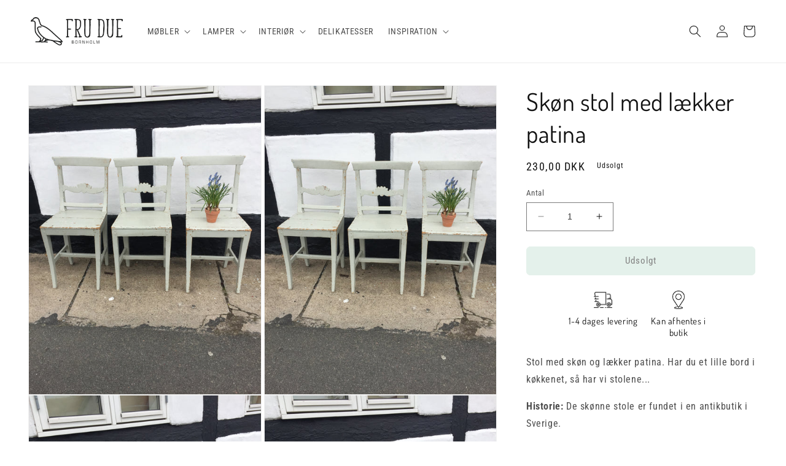

--- FILE ---
content_type: text/html; charset=utf-8
request_url: https://frudue.dk/products/tre-skonne-stole-med-laekker-patina-prisen-er-for-alle-tre
body_size: 26036
content:
<!doctype html>
<html class="no-js" lang="da">
  <head>
    <meta charset="utf-8">
    <meta http-equiv="X-UA-Compatible" content="IE=edge">
    <meta name="viewport" content="width=device-width,initial-scale=1">
    <meta name="theme-color" content="">
    <link rel="canonical" href="https://frudue.dk/products/tre-skonne-stole-med-laekker-patina-prisen-er-for-alle-tre">
    <link rel="preconnect" href="https://cdn.shopify.com" crossorigin><link rel="icon" type="image/png" href="//frudue.dk/cdn/shop/files/favicon.png?crop=center&height=32&v=1613528431&width=32"><link rel="preconnect" href="https://fonts.shopifycdn.com" crossorigin><title>
      Skøn stol med lækker patina
 &ndash; FRU DUE</title>

    
      <meta name="description" content="Stol med skøn og lækker patina. Har du et lille bord i køkkenet, så har vi stolene... Historie: ﻿De skønne stole er fundet i en antikbutik i Sverige. ﻿De øvrige effekter på billederne medfølger ikke">
    

    

<meta property="og:site_name" content="FRU DUE">
<meta property="og:url" content="https://frudue.dk/products/tre-skonne-stole-med-laekker-patina-prisen-er-for-alle-tre">
<meta property="og:title" content="Skøn stol med lækker patina">
<meta property="og:type" content="product">
<meta property="og:description" content="Stol med skøn og lækker patina. Har du et lille bord i køkkenet, så har vi stolene... Historie: ﻿De skønne stole er fundet i en antikbutik i Sverige. ﻿De øvrige effekter på billederne medfølger ikke"><meta property="og:image" content="http://frudue.dk/cdn/shop/products/91C88029-E955-4436-BF26-BAEED7CDDD8A.jpeg?v=1553459493">
  <meta property="og:image:secure_url" content="https://frudue.dk/cdn/shop/products/91C88029-E955-4436-BF26-BAEED7CDDD8A.jpeg?v=1553459493">
  <meta property="og:image:width" content="2448">
  <meta property="og:image:height" content="3264"><meta property="og:price:amount" content="230,00">
  <meta property="og:price:currency" content="DKK"><meta name="twitter:card" content="summary_large_image">
<meta name="twitter:title" content="Skøn stol med lækker patina">
<meta name="twitter:description" content="Stol med skøn og lækker patina. Har du et lille bord i køkkenet, så har vi stolene... Historie: ﻿De skønne stole er fundet i en antikbutik i Sverige. ﻿De øvrige effekter på billederne medfølger ikke">


    <script src="//frudue.dk/cdn/shop/t/7/assets/constants.js?v=165488195745554878101678040142" defer="defer"></script>
    <script src="//frudue.dk/cdn/shop/t/7/assets/pubsub.js?v=2921868252632587581678040146" defer="defer"></script>
    <script src="//frudue.dk/cdn/shop/t/7/assets/global.js?v=85297797553816670871678040144" defer="defer"></script>
    <script>window.performance && window.performance.mark && window.performance.mark('shopify.content_for_header.start');</script><meta name="facebook-domain-verification" content="p8kzcok7xjobqt6jgkpm239zb03u64">
<meta id="shopify-digital-wallet" name="shopify-digital-wallet" content="/2017951808/digital_wallets/dialog">
<link rel="alternate" hreflang="x-default" href="https://frudue.dk/products/tre-skonne-stole-med-laekker-patina-prisen-er-for-alle-tre">
<link rel="alternate" hreflang="de-DE" href="https://frudue.de/products/tre-skonne-stole-med-laekker-patina-prisen-er-for-alle-tre">
<link rel="alternate" hreflang="sv-SE" href="https://frudue.se/products/tre-skonne-stole-med-laekker-patina-prisen-er-for-alle-tre">
<link rel="alternate" type="application/json+oembed" href="https://frudue.dk/products/tre-skonne-stole-med-laekker-patina-prisen-er-for-alle-tre.oembed">
<script async="async" src="/checkouts/internal/preloads.js?locale=da-DK"></script>
<script id="shopify-features" type="application/json">{"accessToken":"cc37fc5ef3c5ddb2d5a5d5955d6dbe32","betas":["rich-media-storefront-analytics"],"domain":"frudue.dk","predictiveSearch":true,"shopId":2017951808,"locale":"da"}</script>
<script>var Shopify = Shopify || {};
Shopify.shop = "fru-due.myshopify.com";
Shopify.locale = "da";
Shopify.currency = {"active":"DKK","rate":"1.0"};
Shopify.country = "DK";
Shopify.theme = {"name":"Dawn 8.0","id":136761835776,"schema_name":"Dawn","schema_version":"8.0.1","theme_store_id":887,"role":"main"};
Shopify.theme.handle = "null";
Shopify.theme.style = {"id":null,"handle":null};
Shopify.cdnHost = "frudue.dk/cdn";
Shopify.routes = Shopify.routes || {};
Shopify.routes.root = "/";</script>
<script type="module">!function(o){(o.Shopify=o.Shopify||{}).modules=!0}(window);</script>
<script>!function(o){function n(){var o=[];function n(){o.push(Array.prototype.slice.apply(arguments))}return n.q=o,n}var t=o.Shopify=o.Shopify||{};t.loadFeatures=n(),t.autoloadFeatures=n()}(window);</script>
<script id="shop-js-analytics" type="application/json">{"pageType":"product"}</script>
<script defer="defer" async type="module" src="//frudue.dk/cdn/shopifycloud/shop-js/modules/v2/client.init-shop-cart-sync_DWuYdP-m.da.esm.js"></script>
<script defer="defer" async type="module" src="//frudue.dk/cdn/shopifycloud/shop-js/modules/v2/chunk.common_CnC3irrj.esm.js"></script>
<script type="module">
  await import("//frudue.dk/cdn/shopifycloud/shop-js/modules/v2/client.init-shop-cart-sync_DWuYdP-m.da.esm.js");
await import("//frudue.dk/cdn/shopifycloud/shop-js/modules/v2/chunk.common_CnC3irrj.esm.js");

  window.Shopify.SignInWithShop?.initShopCartSync?.({"fedCMEnabled":true,"windoidEnabled":true});

</script>
<script>(function() {
  var isLoaded = false;
  function asyncLoad() {
    if (isLoaded) return;
    isLoaded = true;
    var urls = ["\/\/cdn.wishpond.net\/connect.js?merchantId=1848857\u0026writeKey=7b1bc3e4a0ce\u0026shop=fru-due.myshopify.com","\/\/www.powr.io\/powr.js?powr-token=fru-due.myshopify.com\u0026external-type=shopify\u0026shop=fru-due.myshopify.com"];
    for (var i = 0; i < urls.length; i++) {
      var s = document.createElement('script');
      s.type = 'text/javascript';
      s.async = true;
      s.src = urls[i];
      var x = document.getElementsByTagName('script')[0];
      x.parentNode.insertBefore(s, x);
    }
  };
  if(window.attachEvent) {
    window.attachEvent('onload', asyncLoad);
  } else {
    window.addEventListener('load', asyncLoad, false);
  }
})();</script>
<script id="__st">var __st={"a":2017951808,"offset":3600,"reqid":"e7c18662-04fe-4efb-9e2c-3ec2824c0fb5-1765714268","pageurl":"frudue.dk\/products\/tre-skonne-stole-med-laekker-patina-prisen-er-for-alle-tre","u":"e0fe4baff334","p":"product","rtyp":"product","rid":3331703963712};</script>
<script>window.ShopifyPaypalV4VisibilityTracking = true;</script>
<script id="captcha-bootstrap">!function(){'use strict';const t='contact',e='account',n='new_comment',o=[[t,t],['blogs',n],['comments',n],[t,'customer']],c=[[e,'customer_login'],[e,'guest_login'],[e,'recover_customer_password'],[e,'create_customer']],r=t=>t.map((([t,e])=>`form[action*='/${t}']:not([data-nocaptcha='true']) input[name='form_type'][value='${e}']`)).join(','),a=t=>()=>t?[...document.querySelectorAll(t)].map((t=>t.form)):[];function s(){const t=[...o],e=r(t);return a(e)}const i='password',u='form_key',d=['recaptcha-v3-token','g-recaptcha-response','h-captcha-response',i],f=()=>{try{return window.sessionStorage}catch{return}},m='__shopify_v',_=t=>t.elements[u];function p(t,e,n=!1){try{const o=window.sessionStorage,c=JSON.parse(o.getItem(e)),{data:r}=function(t){const{data:e,action:n}=t;return t[m]||n?{data:e,action:n}:{data:t,action:n}}(c);for(const[e,n]of Object.entries(r))t.elements[e]&&(t.elements[e].value=n);n&&o.removeItem(e)}catch(o){console.error('form repopulation failed',{error:o})}}const l='form_type',E='cptcha';function T(t){t.dataset[E]=!0}const w=window,h=w.document,L='Shopify',v='ce_forms',y='captcha';let A=!1;((t,e)=>{const n=(g='f06e6c50-85a8-45c8-87d0-21a2b65856fe',I='https://cdn.shopify.com/shopifycloud/storefront-forms-hcaptcha/ce_storefront_forms_captcha_hcaptcha.v1.5.2.iife.js',D={infoText:'Beskyttet af hCaptcha',privacyText:'Beskyttelse af persondata',termsText:'Vilkår'},(t,e,n)=>{const o=w[L][v],c=o.bindForm;if(c)return c(t,g,e,D).then(n);var r;o.q.push([[t,g,e,D],n]),r=I,A||(h.body.append(Object.assign(h.createElement('script'),{id:'captcha-provider',async:!0,src:r})),A=!0)});var g,I,D;w[L]=w[L]||{},w[L][v]=w[L][v]||{},w[L][v].q=[],w[L][y]=w[L][y]||{},w[L][y].protect=function(t,e){n(t,void 0,e),T(t)},Object.freeze(w[L][y]),function(t,e,n,w,h,L){const[v,y,A,g]=function(t,e,n){const i=e?o:[],u=t?c:[],d=[...i,...u],f=r(d),m=r(i),_=r(d.filter((([t,e])=>n.includes(e))));return[a(f),a(m),a(_),s()]}(w,h,L),I=t=>{const e=t.target;return e instanceof HTMLFormElement?e:e&&e.form},D=t=>v().includes(t);t.addEventListener('submit',(t=>{const e=I(t);if(!e)return;const n=D(e)&&!e.dataset.hcaptchaBound&&!e.dataset.recaptchaBound,o=_(e),c=g().includes(e)&&(!o||!o.value);(n||c)&&t.preventDefault(),c&&!n&&(function(t){try{if(!f())return;!function(t){const e=f();if(!e)return;const n=_(t);if(!n)return;const o=n.value;o&&e.removeItem(o)}(t);const e=Array.from(Array(32),(()=>Math.random().toString(36)[2])).join('');!function(t,e){_(t)||t.append(Object.assign(document.createElement('input'),{type:'hidden',name:u})),t.elements[u].value=e}(t,e),function(t,e){const n=f();if(!n)return;const o=[...t.querySelectorAll(`input[type='${i}']`)].map((({name:t})=>t)),c=[...d,...o],r={};for(const[a,s]of new FormData(t).entries())c.includes(a)||(r[a]=s);n.setItem(e,JSON.stringify({[m]:1,action:t.action,data:r}))}(t,e)}catch(e){console.error('failed to persist form',e)}}(e),e.submit())}));const S=(t,e)=>{t&&!t.dataset[E]&&(n(t,e.some((e=>e===t))),T(t))};for(const o of['focusin','change'])t.addEventListener(o,(t=>{const e=I(t);D(e)&&S(e,y())}));const B=e.get('form_key'),M=e.get(l),P=B&&M;t.addEventListener('DOMContentLoaded',(()=>{const t=y();if(P)for(const e of t)e.elements[l].value===M&&p(e,B);[...new Set([...A(),...v().filter((t=>'true'===t.dataset.shopifyCaptcha))])].forEach((e=>S(e,t)))}))}(h,new URLSearchParams(w.location.search),n,t,e,['guest_login'])})(!0,!0)}();</script>
<script integrity="sha256-52AcMU7V7pcBOXWImdc/TAGTFKeNjmkeM1Pvks/DTgc=" data-source-attribution="shopify.loadfeatures" defer="defer" src="//frudue.dk/cdn/shopifycloud/storefront/assets/storefront/load_feature-81c60534.js" crossorigin="anonymous"></script>
<script data-source-attribution="shopify.dynamic_checkout.dynamic.init">var Shopify=Shopify||{};Shopify.PaymentButton=Shopify.PaymentButton||{isStorefrontPortableWallets:!0,init:function(){window.Shopify.PaymentButton.init=function(){};var t=document.createElement("script");t.src="https://frudue.dk/cdn/shopifycloud/portable-wallets/latest/portable-wallets.da.js",t.type="module",document.head.appendChild(t)}};
</script>
<script data-source-attribution="shopify.dynamic_checkout.buyer_consent">
  function portableWalletsHideBuyerConsent(e){var t=document.getElementById("shopify-buyer-consent"),n=document.getElementById("shopify-subscription-policy-button");t&&n&&(t.classList.add("hidden"),t.setAttribute("aria-hidden","true"),n.removeEventListener("click",e))}function portableWalletsShowBuyerConsent(e){var t=document.getElementById("shopify-buyer-consent"),n=document.getElementById("shopify-subscription-policy-button");t&&n&&(t.classList.remove("hidden"),t.removeAttribute("aria-hidden"),n.addEventListener("click",e))}window.Shopify?.PaymentButton&&(window.Shopify.PaymentButton.hideBuyerConsent=portableWalletsHideBuyerConsent,window.Shopify.PaymentButton.showBuyerConsent=portableWalletsShowBuyerConsent);
</script>
<script data-source-attribution="shopify.dynamic_checkout.cart.bootstrap">document.addEventListener("DOMContentLoaded",(function(){function t(){return document.querySelector("shopify-accelerated-checkout-cart, shopify-accelerated-checkout")}if(t())Shopify.PaymentButton.init();else{new MutationObserver((function(e,n){t()&&(Shopify.PaymentButton.init(),n.disconnect())})).observe(document.body,{childList:!0,subtree:!0})}}));
</script>
<script id="sections-script" data-sections="header,footer" defer="defer" src="//frudue.dk/cdn/shop/t/7/compiled_assets/scripts.js?4212"></script>
<script>window.performance && window.performance.mark && window.performance.mark('shopify.content_for_header.end');</script>


    <style data-shopify>
      @font-face {
  font-family: "Roboto Condensed";
  font-weight: 400;
  font-style: normal;
  font-display: swap;
  src: url("//frudue.dk/cdn/fonts/roboto_condensed/robotocondensed_n4.01812de96ca5a5e9d19bef3ca9cc80dd1bf6c8b8.woff2") format("woff2"),
       url("//frudue.dk/cdn/fonts/roboto_condensed/robotocondensed_n4.3930e6ddba458dc3cb725a82a2668eac3c63c104.woff") format("woff");
}

      @font-face {
  font-family: "Roboto Condensed";
  font-weight: 700;
  font-style: normal;
  font-display: swap;
  src: url("//frudue.dk/cdn/fonts/roboto_condensed/robotocondensed_n7.0c73a613503672be244d2f29ab6ddd3fc3cc69ae.woff2") format("woff2"),
       url("//frudue.dk/cdn/fonts/roboto_condensed/robotocondensed_n7.ef6ece86ba55f49c27c4904a493c283a40f3a66e.woff") format("woff");
}

      @font-face {
  font-family: "Roboto Condensed";
  font-weight: 400;
  font-style: italic;
  font-display: swap;
  src: url("//frudue.dk/cdn/fonts/roboto_condensed/robotocondensed_i4.05c7f163ad2c00a3c4257606d1227691aff9070b.woff2") format("woff2"),
       url("//frudue.dk/cdn/fonts/roboto_condensed/robotocondensed_i4.04d9d87e0a45b49fc67a5b9eb5059e1540f5cda3.woff") format("woff");
}

      @font-face {
  font-family: "Roboto Condensed";
  font-weight: 700;
  font-style: italic;
  font-display: swap;
  src: url("//frudue.dk/cdn/fonts/roboto_condensed/robotocondensed_i7.bed9f3a01efda68cdff8b63e6195c957a0da68cb.woff2") format("woff2"),
       url("//frudue.dk/cdn/fonts/roboto_condensed/robotocondensed_i7.9ca5759a0bcf75a82b270218eab4c83ec254abf8.woff") format("woff");
}

      @font-face {
  font-family: Dosis;
  font-weight: 400;
  font-style: normal;
  font-display: swap;
  src: url("//frudue.dk/cdn/fonts/dosis/dosis_n4.977e9084289f6e2f8ab186528d9d593792fcc4b3.woff2") format("woff2"),
       url("//frudue.dk/cdn/fonts/dosis/dosis_n4.ba934f995bb5ba536e3ff20a5c5c4a9e65b87a94.woff") format("woff");
}


      :root {
        --font-body-family: "Roboto Condensed", sans-serif;
        --font-body-style: normal;
        --font-body-weight: 400;
        --font-body-weight-bold: 700;

        --font-heading-family: Dosis, sans-serif;
        --font-heading-style: normal;
        --font-heading-weight: 400;

        --font-body-scale: 1.0;
        --font-heading-scale: 1.0;

        --color-base-text: 18, 18, 18;
        --color-shadow: 18, 18, 18;
        --color-base-background-1: 255, 255, 255;
        --color-base-background-2: 222, 222, 190;
        --color-base-solid-button-labels: 0, 0, 0;
        --color-base-outline-button-labels: 18, 18, 18;
        --color-base-accent-1: 201, 227, 214;
        --color-base-accent-2: 51, 79, 180;
        --payment-terms-background-color: #ffffff;

        --gradient-base-background-1: #ffffff;
        --gradient-base-background-2: #dedebe;
        --gradient-base-accent-1: #c9e3d6;
        --gradient-base-accent-2: #334fb4;

        --media-padding: px;
        --media-border-opacity: 0.05;
        --media-border-width: 1px;
        --media-radius: 0px;
        --media-shadow-opacity: 0.0;
        --media-shadow-horizontal-offset: 0px;
        --media-shadow-vertical-offset: 4px;
        --media-shadow-blur-radius: 5px;
        --media-shadow-visible: 0;

        --page-width: 140rem;
        --page-width-margin: 0rem;

        --product-card-image-padding: 0.0rem;
        --product-card-corner-radius: 0.0rem;
        --product-card-text-alignment: left;
        --product-card-border-width: 0.0rem;
        --product-card-border-opacity: 0.1;
        --product-card-shadow-opacity: 0.0;
        --product-card-shadow-visible: 0;
        --product-card-shadow-horizontal-offset: 0.0rem;
        --product-card-shadow-vertical-offset: 0.4rem;
        --product-card-shadow-blur-radius: 0.5rem;

        --collection-card-image-padding: 0.0rem;
        --collection-card-corner-radius: 0.0rem;
        --collection-card-text-alignment: left;
        --collection-card-border-width: 0.0rem;
        --collection-card-border-opacity: 0.1;
        --collection-card-shadow-opacity: 0.0;
        --collection-card-shadow-visible: 0;
        --collection-card-shadow-horizontal-offset: 0.0rem;
        --collection-card-shadow-vertical-offset: 0.4rem;
        --collection-card-shadow-blur-radius: 0.5rem;

        --blog-card-image-padding: 0.0rem;
        --blog-card-corner-radius: 0.0rem;
        --blog-card-text-alignment: left;
        --blog-card-border-width: 0.0rem;
        --blog-card-border-opacity: 0.1;
        --blog-card-shadow-opacity: 0.0;
        --blog-card-shadow-visible: 0;
        --blog-card-shadow-horizontal-offset: 0.0rem;
        --blog-card-shadow-vertical-offset: 0.4rem;
        --blog-card-shadow-blur-radius: 0.5rem;

        --badge-corner-radius: 4.0rem;

        --popup-border-width: 1px;
        --popup-border-opacity: 0.1;
        --popup-corner-radius: 0px;
        --popup-shadow-opacity: 0.0;
        --popup-shadow-horizontal-offset: 0px;
        --popup-shadow-vertical-offset: 4px;
        --popup-shadow-blur-radius: 5px;

        --drawer-border-width: 1px;
        --drawer-border-opacity: 0.1;
        --drawer-shadow-opacity: 0.0;
        --drawer-shadow-horizontal-offset: 0px;
        --drawer-shadow-vertical-offset: 4px;
        --drawer-shadow-blur-radius: 5px;

        --spacing-sections-desktop: 0px;
        --spacing-sections-mobile: 0px;

        --grid-desktop-vertical-spacing: 8px;
        --grid-desktop-horizontal-spacing: 8px;
        --grid-mobile-vertical-spacing: 4px;
        --grid-mobile-horizontal-spacing: 4px;

        --text-boxes-border-opacity: 0.1;
        --text-boxes-border-width: 0px;
        --text-boxes-radius: 0px;
        --text-boxes-shadow-opacity: 0.0;
        --text-boxes-shadow-visible: 0;
        --text-boxes-shadow-horizontal-offset: 0px;
        --text-boxes-shadow-vertical-offset: 4px;
        --text-boxes-shadow-blur-radius: 5px;

        --buttons-radius: 6px;
        --buttons-radius-outset: 7px;
        --buttons-border-width: 1px;
        --buttons-border-opacity: 1.0;
        --buttons-shadow-opacity: 0.0;
        --buttons-shadow-visible: 0;
        --buttons-shadow-horizontal-offset: 0px;
        --buttons-shadow-vertical-offset: 4px;
        --buttons-shadow-blur-radius: 5px;
        --buttons-border-offset: 0.3px;

        --inputs-radius: 0px;
        --inputs-border-width: 1px;
        --inputs-border-opacity: 0.55;
        --inputs-shadow-opacity: 0.0;
        --inputs-shadow-horizontal-offset: 0px;
        --inputs-margin-offset: 0px;
        --inputs-shadow-vertical-offset: 4px;
        --inputs-shadow-blur-radius: 5px;
        --inputs-radius-outset: 0px;

        --variant-pills-radius: 40px;
        --variant-pills-border-width: 1px;
        --variant-pills-border-opacity: 0.55;
        --variant-pills-shadow-opacity: 0.0;
        --variant-pills-shadow-horizontal-offset: 0px;
        --variant-pills-shadow-vertical-offset: 4px;
        --variant-pills-shadow-blur-radius: 5px;
      }

      *,
      *::before,
      *::after {
        box-sizing: inherit;
      }

      html {
        box-sizing: border-box;
        font-size: calc(var(--font-body-scale) * 62.5%);
        height: 100%;
      }

      body {
        display: grid;
        grid-template-rows: auto auto 1fr auto;
        grid-template-columns: 100%;
        min-height: 100%;
        margin: 0;
        font-size: 1.5rem;
        letter-spacing: 0.06rem;
        line-height: calc(1 + 0.8 / var(--font-body-scale));
        font-family: var(--font-body-family);
        font-style: var(--font-body-style);
        font-weight: var(--font-body-weight);
      }

      @media screen and (min-width: 750px) {
        body {
          font-size: 1.6rem;
        }
      }
    </style>

    <link href="//frudue.dk/cdn/shop/t/7/assets/base.css?v=159964517714476559571678309139" rel="stylesheet" type="text/css" media="all" />
<link rel="preload" as="font" href="//frudue.dk/cdn/fonts/roboto_condensed/robotocondensed_n4.01812de96ca5a5e9d19bef3ca9cc80dd1bf6c8b8.woff2" type="font/woff2" crossorigin><link rel="preload" as="font" href="//frudue.dk/cdn/fonts/dosis/dosis_n4.977e9084289f6e2f8ab186528d9d593792fcc4b3.woff2" type="font/woff2" crossorigin><link rel="stylesheet" href="//frudue.dk/cdn/shop/t/7/assets/component-predictive-search.css?v=85913294783299393391678040143" media="print" onload="this.media='all'"><script>document.documentElement.className = document.documentElement.className.replace('no-js', 'js');
    if (Shopify.designMode) {
      document.documentElement.classList.add('shopify-design-mode');
    }
    </script>
  <link href="https://monorail-edge.shopifysvc.com" rel="dns-prefetch">
<script>(function(){if ("sendBeacon" in navigator && "performance" in window) {try {var session_token_from_headers = performance.getEntriesByType('navigation')[0].serverTiming.find(x => x.name == '_s').description;} catch {var session_token_from_headers = undefined;}var session_cookie_matches = document.cookie.match(/_shopify_s=([^;]*)/);var session_token_from_cookie = session_cookie_matches && session_cookie_matches.length === 2 ? session_cookie_matches[1] : "";var session_token = session_token_from_headers || session_token_from_cookie || "";function handle_abandonment_event(e) {var entries = performance.getEntries().filter(function(entry) {return /monorail-edge.shopifysvc.com/.test(entry.name);});if (!window.abandonment_tracked && entries.length === 0) {window.abandonment_tracked = true;var currentMs = Date.now();var navigation_start = performance.timing.navigationStart;var payload = {shop_id: 2017951808,url: window.location.href,navigation_start,duration: currentMs - navigation_start,session_token,page_type: "product"};window.navigator.sendBeacon("https://monorail-edge.shopifysvc.com/v1/produce", JSON.stringify({schema_id: "online_store_buyer_site_abandonment/1.1",payload: payload,metadata: {event_created_at_ms: currentMs,event_sent_at_ms: currentMs}}));}}window.addEventListener('pagehide', handle_abandonment_event);}}());</script>
<script id="web-pixels-manager-setup">(function e(e,d,r,n,o){if(void 0===o&&(o={}),!Boolean(null===(a=null===(i=window.Shopify)||void 0===i?void 0:i.analytics)||void 0===a?void 0:a.replayQueue)){var i,a;window.Shopify=window.Shopify||{};var t=window.Shopify;t.analytics=t.analytics||{};var s=t.analytics;s.replayQueue=[],s.publish=function(e,d,r){return s.replayQueue.push([e,d,r]),!0};try{self.performance.mark("wpm:start")}catch(e){}var l=function(){var e={modern:/Edge?\/(1{2}[4-9]|1[2-9]\d|[2-9]\d{2}|\d{4,})\.\d+(\.\d+|)|Firefox\/(1{2}[4-9]|1[2-9]\d|[2-9]\d{2}|\d{4,})\.\d+(\.\d+|)|Chrom(ium|e)\/(9{2}|\d{3,})\.\d+(\.\d+|)|(Maci|X1{2}).+ Version\/(15\.\d+|(1[6-9]|[2-9]\d|\d{3,})\.\d+)([,.]\d+|)( \(\w+\)|)( Mobile\/\w+|) Safari\/|Chrome.+OPR\/(9{2}|\d{3,})\.\d+\.\d+|(CPU[ +]OS|iPhone[ +]OS|CPU[ +]iPhone|CPU IPhone OS|CPU iPad OS)[ +]+(15[._]\d+|(1[6-9]|[2-9]\d|\d{3,})[._]\d+)([._]\d+|)|Android:?[ /-](13[3-9]|1[4-9]\d|[2-9]\d{2}|\d{4,})(\.\d+|)(\.\d+|)|Android.+Firefox\/(13[5-9]|1[4-9]\d|[2-9]\d{2}|\d{4,})\.\d+(\.\d+|)|Android.+Chrom(ium|e)\/(13[3-9]|1[4-9]\d|[2-9]\d{2}|\d{4,})\.\d+(\.\d+|)|SamsungBrowser\/([2-9]\d|\d{3,})\.\d+/,legacy:/Edge?\/(1[6-9]|[2-9]\d|\d{3,})\.\d+(\.\d+|)|Firefox\/(5[4-9]|[6-9]\d|\d{3,})\.\d+(\.\d+|)|Chrom(ium|e)\/(5[1-9]|[6-9]\d|\d{3,})\.\d+(\.\d+|)([\d.]+$|.*Safari\/(?![\d.]+ Edge\/[\d.]+$))|(Maci|X1{2}).+ Version\/(10\.\d+|(1[1-9]|[2-9]\d|\d{3,})\.\d+)([,.]\d+|)( \(\w+\)|)( Mobile\/\w+|) Safari\/|Chrome.+OPR\/(3[89]|[4-9]\d|\d{3,})\.\d+\.\d+|(CPU[ +]OS|iPhone[ +]OS|CPU[ +]iPhone|CPU IPhone OS|CPU iPad OS)[ +]+(10[._]\d+|(1[1-9]|[2-9]\d|\d{3,})[._]\d+)([._]\d+|)|Android:?[ /-](13[3-9]|1[4-9]\d|[2-9]\d{2}|\d{4,})(\.\d+|)(\.\d+|)|Mobile Safari.+OPR\/([89]\d|\d{3,})\.\d+\.\d+|Android.+Firefox\/(13[5-9]|1[4-9]\d|[2-9]\d{2}|\d{4,})\.\d+(\.\d+|)|Android.+Chrom(ium|e)\/(13[3-9]|1[4-9]\d|[2-9]\d{2}|\d{4,})\.\d+(\.\d+|)|Android.+(UC? ?Browser|UCWEB|U3)[ /]?(15\.([5-9]|\d{2,})|(1[6-9]|[2-9]\d|\d{3,})\.\d+)\.\d+|SamsungBrowser\/(5\.\d+|([6-9]|\d{2,})\.\d+)|Android.+MQ{2}Browser\/(14(\.(9|\d{2,})|)|(1[5-9]|[2-9]\d|\d{3,})(\.\d+|))(\.\d+|)|K[Aa][Ii]OS\/(3\.\d+|([4-9]|\d{2,})\.\d+)(\.\d+|)/},d=e.modern,r=e.legacy,n=navigator.userAgent;return n.match(d)?"modern":n.match(r)?"legacy":"unknown"}(),u="modern"===l?"modern":"legacy",c=(null!=n?n:{modern:"",legacy:""})[u],f=function(e){return[e.baseUrl,"/wpm","/b",e.hashVersion,"modern"===e.buildTarget?"m":"l",".js"].join("")}({baseUrl:d,hashVersion:r,buildTarget:u}),m=function(e){var d=e.version,r=e.bundleTarget,n=e.surface,o=e.pageUrl,i=e.monorailEndpoint;return{emit:function(e){var a=e.status,t=e.errorMsg,s=(new Date).getTime(),l=JSON.stringify({metadata:{event_sent_at_ms:s},events:[{schema_id:"web_pixels_manager_load/3.1",payload:{version:d,bundle_target:r,page_url:o,status:a,surface:n,error_msg:t},metadata:{event_created_at_ms:s}}]});if(!i)return console&&console.warn&&console.warn("[Web Pixels Manager] No Monorail endpoint provided, skipping logging."),!1;try{return self.navigator.sendBeacon.bind(self.navigator)(i,l)}catch(e){}var u=new XMLHttpRequest;try{return u.open("POST",i,!0),u.setRequestHeader("Content-Type","text/plain"),u.send(l),!0}catch(e){return console&&console.warn&&console.warn("[Web Pixels Manager] Got an unhandled error while logging to Monorail."),!1}}}}({version:r,bundleTarget:l,surface:e.surface,pageUrl:self.location.href,monorailEndpoint:e.monorailEndpoint});try{o.browserTarget=l,function(e){var d=e.src,r=e.async,n=void 0===r||r,o=e.onload,i=e.onerror,a=e.sri,t=e.scriptDataAttributes,s=void 0===t?{}:t,l=document.createElement("script"),u=document.querySelector("head"),c=document.querySelector("body");if(l.async=n,l.src=d,a&&(l.integrity=a,l.crossOrigin="anonymous"),s)for(var f in s)if(Object.prototype.hasOwnProperty.call(s,f))try{l.dataset[f]=s[f]}catch(e){}if(o&&l.addEventListener("load",o),i&&l.addEventListener("error",i),u)u.appendChild(l);else{if(!c)throw new Error("Did not find a head or body element to append the script");c.appendChild(l)}}({src:f,async:!0,onload:function(){if(!function(){var e,d;return Boolean(null===(d=null===(e=window.Shopify)||void 0===e?void 0:e.analytics)||void 0===d?void 0:d.initialized)}()){var d=window.webPixelsManager.init(e)||void 0;if(d){var r=window.Shopify.analytics;r.replayQueue.forEach((function(e){var r=e[0],n=e[1],o=e[2];d.publishCustomEvent(r,n,o)})),r.replayQueue=[],r.publish=d.publishCustomEvent,r.visitor=d.visitor,r.initialized=!0}}},onerror:function(){return m.emit({status:"failed",errorMsg:"".concat(f," has failed to load")})},sri:function(e){var d=/^sha384-[A-Za-z0-9+/=]+$/;return"string"==typeof e&&d.test(e)}(c)?c:"",scriptDataAttributes:o}),m.emit({status:"loading"})}catch(e){m.emit({status:"failed",errorMsg:(null==e?void 0:e.message)||"Unknown error"})}}})({shopId: 2017951808,storefrontBaseUrl: "https://frudue.dk",extensionsBaseUrl: "https://extensions.shopifycdn.com/cdn/shopifycloud/web-pixels-manager",monorailEndpoint: "https://monorail-edge.shopifysvc.com/unstable/produce_batch",surface: "storefront-renderer",enabledBetaFlags: ["2dca8a86"],webPixelsConfigList: [{"id":"302711131","configuration":"{\"pixel_id\":\"2470179206567541\",\"pixel_type\":\"facebook_pixel\",\"metaapp_system_user_token\":\"-\"}","eventPayloadVersion":"v1","runtimeContext":"OPEN","scriptVersion":"ca16bc87fe92b6042fbaa3acc2fbdaa6","type":"APP","apiClientId":2329312,"privacyPurposes":["ANALYTICS","MARKETING","SALE_OF_DATA"],"dataSharingAdjustments":{"protectedCustomerApprovalScopes":["read_customer_address","read_customer_email","read_customer_name","read_customer_personal_data","read_customer_phone"]}},{"id":"shopify-app-pixel","configuration":"{}","eventPayloadVersion":"v1","runtimeContext":"STRICT","scriptVersion":"0450","apiClientId":"shopify-pixel","type":"APP","privacyPurposes":["ANALYTICS","MARKETING"]},{"id":"shopify-custom-pixel","eventPayloadVersion":"v1","runtimeContext":"LAX","scriptVersion":"0450","apiClientId":"shopify-pixel","type":"CUSTOM","privacyPurposes":["ANALYTICS","MARKETING"]}],isMerchantRequest: false,initData: {"shop":{"name":"FRU DUE","paymentSettings":{"currencyCode":"DKK"},"myshopifyDomain":"fru-due.myshopify.com","countryCode":"DK","storefrontUrl":"https:\/\/frudue.dk"},"customer":null,"cart":null,"checkout":null,"productVariants":[{"price":{"amount":230.0,"currencyCode":"DKK"},"product":{"title":"Skøn stol med lækker patina","vendor":"FRU DUE","id":"3331703963712","untranslatedTitle":"Skøn stol med lækker patina","url":"\/products\/tre-skonne-stole-med-laekker-patina-prisen-er-for-alle-tre","type":"Møbler"},"id":"27247909306432","image":{"src":"\/\/frudue.dk\/cdn\/shop\/products\/91C88029-E955-4436-BF26-BAEED7CDDD8A.jpeg?v=1553459493"},"sku":"B00819","title":"Default Title","untranslatedTitle":"Default Title"}],"purchasingCompany":null},},"https://frudue.dk/cdn","ae1676cfwd2530674p4253c800m34e853cb",{"modern":"","legacy":""},{"shopId":"2017951808","storefrontBaseUrl":"https:\/\/frudue.dk","extensionBaseUrl":"https:\/\/extensions.shopifycdn.com\/cdn\/shopifycloud\/web-pixels-manager","surface":"storefront-renderer","enabledBetaFlags":"[\"2dca8a86\"]","isMerchantRequest":"false","hashVersion":"ae1676cfwd2530674p4253c800m34e853cb","publish":"custom","events":"[[\"page_viewed\",{}],[\"product_viewed\",{\"productVariant\":{\"price\":{\"amount\":230.0,\"currencyCode\":\"DKK\"},\"product\":{\"title\":\"Skøn stol med lækker patina\",\"vendor\":\"FRU DUE\",\"id\":\"3331703963712\",\"untranslatedTitle\":\"Skøn stol med lækker patina\",\"url\":\"\/products\/tre-skonne-stole-med-laekker-patina-prisen-er-for-alle-tre\",\"type\":\"Møbler\"},\"id\":\"27247909306432\",\"image\":{\"src\":\"\/\/frudue.dk\/cdn\/shop\/products\/91C88029-E955-4436-BF26-BAEED7CDDD8A.jpeg?v=1553459493\"},\"sku\":\"B00819\",\"title\":\"Default Title\",\"untranslatedTitle\":\"Default Title\"}}]]"});</script><script>
  window.ShopifyAnalytics = window.ShopifyAnalytics || {};
  window.ShopifyAnalytics.meta = window.ShopifyAnalytics.meta || {};
  window.ShopifyAnalytics.meta.currency = 'DKK';
  var meta = {"product":{"id":3331703963712,"gid":"gid:\/\/shopify\/Product\/3331703963712","vendor":"FRU DUE","type":"Møbler","variants":[{"id":27247909306432,"price":23000,"name":"Skøn stol med lækker patina","public_title":null,"sku":"B00819"}],"remote":false},"page":{"pageType":"product","resourceType":"product","resourceId":3331703963712}};
  for (var attr in meta) {
    window.ShopifyAnalytics.meta[attr] = meta[attr];
  }
</script>
<script class="analytics">
  (function () {
    var customDocumentWrite = function(content) {
      var jquery = null;

      if (window.jQuery) {
        jquery = window.jQuery;
      } else if (window.Checkout && window.Checkout.$) {
        jquery = window.Checkout.$;
      }

      if (jquery) {
        jquery('body').append(content);
      }
    };

    var hasLoggedConversion = function(token) {
      if (token) {
        return document.cookie.indexOf('loggedConversion=' + token) !== -1;
      }
      return false;
    }

    var setCookieIfConversion = function(token) {
      if (token) {
        var twoMonthsFromNow = new Date(Date.now());
        twoMonthsFromNow.setMonth(twoMonthsFromNow.getMonth() + 2);

        document.cookie = 'loggedConversion=' + token + '; expires=' + twoMonthsFromNow;
      }
    }

    var trekkie = window.ShopifyAnalytics.lib = window.trekkie = window.trekkie || [];
    if (trekkie.integrations) {
      return;
    }
    trekkie.methods = [
      'identify',
      'page',
      'ready',
      'track',
      'trackForm',
      'trackLink'
    ];
    trekkie.factory = function(method) {
      return function() {
        var args = Array.prototype.slice.call(arguments);
        args.unshift(method);
        trekkie.push(args);
        return trekkie;
      };
    };
    for (var i = 0; i < trekkie.methods.length; i++) {
      var key = trekkie.methods[i];
      trekkie[key] = trekkie.factory(key);
    }
    trekkie.load = function(config) {
      trekkie.config = config || {};
      trekkie.config.initialDocumentCookie = document.cookie;
      var first = document.getElementsByTagName('script')[0];
      var script = document.createElement('script');
      script.type = 'text/javascript';
      script.onerror = function(e) {
        var scriptFallback = document.createElement('script');
        scriptFallback.type = 'text/javascript';
        scriptFallback.onerror = function(error) {
                var Monorail = {
      produce: function produce(monorailDomain, schemaId, payload) {
        var currentMs = new Date().getTime();
        var event = {
          schema_id: schemaId,
          payload: payload,
          metadata: {
            event_created_at_ms: currentMs,
            event_sent_at_ms: currentMs
          }
        };
        return Monorail.sendRequest("https://" + monorailDomain + "/v1/produce", JSON.stringify(event));
      },
      sendRequest: function sendRequest(endpointUrl, payload) {
        // Try the sendBeacon API
        if (window && window.navigator && typeof window.navigator.sendBeacon === 'function' && typeof window.Blob === 'function' && !Monorail.isIos12()) {
          var blobData = new window.Blob([payload], {
            type: 'text/plain'
          });

          if (window.navigator.sendBeacon(endpointUrl, blobData)) {
            return true;
          } // sendBeacon was not successful

        } // XHR beacon

        var xhr = new XMLHttpRequest();

        try {
          xhr.open('POST', endpointUrl);
          xhr.setRequestHeader('Content-Type', 'text/plain');
          xhr.send(payload);
        } catch (e) {
          console.log(e);
        }

        return false;
      },
      isIos12: function isIos12() {
        return window.navigator.userAgent.lastIndexOf('iPhone; CPU iPhone OS 12_') !== -1 || window.navigator.userAgent.lastIndexOf('iPad; CPU OS 12_') !== -1;
      }
    };
    Monorail.produce('monorail-edge.shopifysvc.com',
      'trekkie_storefront_load_errors/1.1',
      {shop_id: 2017951808,
      theme_id: 136761835776,
      app_name: "storefront",
      context_url: window.location.href,
      source_url: "//frudue.dk/cdn/s/trekkie.storefront.1a0636ab3186d698599065cb6ce9903ebacdd71a.min.js"});

        };
        scriptFallback.async = true;
        scriptFallback.src = '//frudue.dk/cdn/s/trekkie.storefront.1a0636ab3186d698599065cb6ce9903ebacdd71a.min.js';
        first.parentNode.insertBefore(scriptFallback, first);
      };
      script.async = true;
      script.src = '//frudue.dk/cdn/s/trekkie.storefront.1a0636ab3186d698599065cb6ce9903ebacdd71a.min.js';
      first.parentNode.insertBefore(script, first);
    };
    trekkie.load(
      {"Trekkie":{"appName":"storefront","development":false,"defaultAttributes":{"shopId":2017951808,"isMerchantRequest":null,"themeId":136761835776,"themeCityHash":"1530926291821395829","contentLanguage":"da","currency":"DKK","eventMetadataId":"c15d6c46-ea5c-42ce-93cb-d57125cbda27"},"isServerSideCookieWritingEnabled":true,"monorailRegion":"shop_domain"},"Session Attribution":{},"S2S":{"facebookCapiEnabled":true,"source":"trekkie-storefront-renderer","apiClientId":580111}}
    );

    var loaded = false;
    trekkie.ready(function() {
      if (loaded) return;
      loaded = true;

      window.ShopifyAnalytics.lib = window.trekkie;

      var originalDocumentWrite = document.write;
      document.write = customDocumentWrite;
      try { window.ShopifyAnalytics.merchantGoogleAnalytics.call(this); } catch(error) {};
      document.write = originalDocumentWrite;

      window.ShopifyAnalytics.lib.page(null,{"pageType":"product","resourceType":"product","resourceId":3331703963712,"shopifyEmitted":true});

      var match = window.location.pathname.match(/checkouts\/(.+)\/(thank_you|post_purchase)/)
      var token = match? match[1]: undefined;
      if (!hasLoggedConversion(token)) {
        setCookieIfConversion(token);
        window.ShopifyAnalytics.lib.track("Viewed Product",{"currency":"DKK","variantId":27247909306432,"productId":3331703963712,"productGid":"gid:\/\/shopify\/Product\/3331703963712","name":"Skøn stol med lækker patina","price":"230.00","sku":"B00819","brand":"FRU DUE","variant":null,"category":"Møbler","nonInteraction":true,"remote":false},undefined,undefined,{"shopifyEmitted":true});
      window.ShopifyAnalytics.lib.track("monorail:\/\/trekkie_storefront_viewed_product\/1.1",{"currency":"DKK","variantId":27247909306432,"productId":3331703963712,"productGid":"gid:\/\/shopify\/Product\/3331703963712","name":"Skøn stol med lækker patina","price":"230.00","sku":"B00819","brand":"FRU DUE","variant":null,"category":"Møbler","nonInteraction":true,"remote":false,"referer":"https:\/\/frudue.dk\/products\/tre-skonne-stole-med-laekker-patina-prisen-er-for-alle-tre"});
      }
    });


        var eventsListenerScript = document.createElement('script');
        eventsListenerScript.async = true;
        eventsListenerScript.src = "//frudue.dk/cdn/shopifycloud/storefront/assets/shop_events_listener-3da45d37.js";
        document.getElementsByTagName('head')[0].appendChild(eventsListenerScript);

})();</script>
<script
  defer
  src="https://frudue.dk/cdn/shopifycloud/perf-kit/shopify-perf-kit-2.1.2.min.js"
  data-application="storefront-renderer"
  data-shop-id="2017951808"
  data-render-region="gcp-us-east1"
  data-page-type="product"
  data-theme-instance-id="136761835776"
  data-theme-name="Dawn"
  data-theme-version="8.0.1"
  data-monorail-region="shop_domain"
  data-resource-timing-sampling-rate="10"
  data-shs="true"
  data-shs-beacon="true"
  data-shs-export-with-fetch="true"
  data-shs-logs-sample-rate="1"
  data-shs-beacon-endpoint="https://frudue.dk/api/collect"
></script>
</head>

  <body class="gradient">
    <a class="skip-to-content-link button visually-hidden" href="#MainContent">
      Gå til indhold
    </a>

<script src="//frudue.dk/cdn/shop/t/7/assets/cart.js?v=21876159511507192261678138211" defer="defer"></script>

<style>
  .drawer {
    visibility: hidden;
  }
</style>

<cart-drawer class="drawer is-empty">
  <div id="CartDrawer" class="cart-drawer">
    <div id="CartDrawer-Overlay" class="cart-drawer__overlay"></div>
    <div
      class="drawer__inner"
      role="dialog"
      aria-modal="true"
      aria-label="Din indkøbskurv"
      tabindex="-1"
    ><div class="drawer__inner-empty">
          <div class="cart-drawer__warnings center">
            <div class="cart-drawer__empty-content">
              <h2 class="cart__empty-text">Din indkøbskurv er tom</h2>
              <button
                class="drawer__close"
                type="button"
                onclick="this.closest('cart-drawer').close()"
                aria-label="Luk"
              >
                <svg
  xmlns="http://www.w3.org/2000/svg"
  aria-hidden="true"
  focusable="false"
  class="icon icon-close"
  fill="none"
  viewBox="0 0 18 17"
>
  <path d="M.865 15.978a.5.5 0 00.707.707l7.433-7.431 7.579 7.282a.501.501 0 00.846-.37.5.5 0 00-.153-.351L9.712 8.546l7.417-7.416a.5.5 0 10-.707-.708L8.991 7.853 1.413.573a.5.5 0 10-.693.72l7.563 7.268-7.418 7.417z" fill="currentColor">
</svg>

              </button>
              <a href="/collections/all" class="button">
                Tilbage til butikken
              </a><p class="cart__login-title h3">Har du en konto?</p>
                <p class="cart__login-paragraph">
                  <a href="https://shopify.com/2017951808/account?locale=da&region_country=DK" class="link underlined-link">Log ind</a> for at betale hurtigere.
                </p></div>
          </div></div><div class="drawer__header">
        <h2 class="drawer__heading">Din indkøbskurv</h2>
        <button
          class="drawer__close"
          type="button"
          onclick="this.closest('cart-drawer').close()"
          aria-label="Luk"
        >
          <svg
  xmlns="http://www.w3.org/2000/svg"
  aria-hidden="true"
  focusable="false"
  class="icon icon-close"
  fill="none"
  viewBox="0 0 18 17"
>
  <path d="M.865 15.978a.5.5 0 00.707.707l7.433-7.431 7.579 7.282a.501.501 0 00.846-.37.5.5 0 00-.153-.351L9.712 8.546l7.417-7.416a.5.5 0 10-.707-.708L8.991 7.853 1.413.573a.5.5 0 10-.693.72l7.563 7.268-7.418 7.417z" fill="currentColor">
</svg>

        </button>
      </div>
      <cart-drawer-items
        
          class=" is-empty"
        
      >
        <form
          action="/cart"
          id="CartDrawer-Form"
          class="cart__contents cart-drawer__form"
          method="post"
        >
          <div id="CartDrawer-CartItems" class="drawer__contents js-contents"><p id="CartDrawer-LiveRegionText" class="visually-hidden" role="status"></p>
            <p id="CartDrawer-LineItemStatus" class="visually-hidden" aria-hidden="true" role="status">
              Indlæser...
            </p>
          </div>
          <div id="CartDrawer-CartErrors" role="alert"></div>
        </form>
      </cart-drawer-items>
      <div class="drawer__footer"><details id="Details-CartDrawer">
            <summary>
              <span class="summary__title">
                Særlige instruktioner til ordre
                <svg aria-hidden="true" focusable="false" class="icon icon-caret" viewBox="0 0 10 6">
  <path fill-rule="evenodd" clip-rule="evenodd" d="M9.354.646a.5.5 0 00-.708 0L5 4.293 1.354.646a.5.5 0 00-.708.708l4 4a.5.5 0 00.708 0l4-4a.5.5 0 000-.708z" fill="currentColor">
</svg>

              </span>
            </summary>
            <cart-note class="cart__note field">
              <label class="visually-hidden" for="CartDrawer-Note">Særlige instruktioner til ordre</label>
              <textarea
                id="CartDrawer-Note"
                class="text-area text-area--resize-vertical field__input"
                name="note"
                placeholder="Særlige instruktioner til ordre"
              ></textarea>
            </cart-note>
          </details><!-- Start blocks -->
        <!-- Subtotals -->

        <div class="cart-drawer__footer" >
          <div class="totals" role="status">
            <h2 class="totals__subtotal">Subtotal</h2>
            <p class="totals__subtotal-value">0,00 DKK</p>
          </div>

          <div></div>

          <small class="tax-note caption-large rte">Inklusive afgifter. Levering beregnes ved betaling
</small>
        </div>

        <!-- CTAs -->

        <div class="cart__ctas" >
          <noscript>
            <button type="submit" class="cart__update-button button button--secondary" form="CartDrawer-Form">
              Opdater
            </button>
          </noscript>

          <button
            type="submit"
            id="CartDrawer-Checkout"
            class="cart__checkout-button button"
            name="checkout"
            form="CartDrawer-Form"
            
              disabled
            
          >
            Gå til betaling
          </button>
        </div>
      </div>
    </div>
  </div>
</cart-drawer>

<script>
  document.addEventListener('DOMContentLoaded', function () {
    function isIE() {
      const ua = window.navigator.userAgent;
      const msie = ua.indexOf('MSIE ');
      const trident = ua.indexOf('Trident/');

      return msie > 0 || trident > 0;
    }

    if (!isIE()) return;
    const cartSubmitInput = document.createElement('input');
    cartSubmitInput.setAttribute('name', 'checkout');
    cartSubmitInput.setAttribute('type', 'hidden');
    document.querySelector('#cart').appendChild(cartSubmitInput);
    document.querySelector('#checkout').addEventListener('click', function (event) {
      document.querySelector('#cart').submit();
    });
  });
</script>
<!-- BEGIN sections: header-group -->
<div id="shopify-section-sections--16733302685952__header" class="shopify-section shopify-section-group-header-group section-header"><link rel="stylesheet" href="//frudue.dk/cdn/shop/t/7/assets/component-list-menu.css?v=151968516119678728991678040144" media="print" onload="this.media='all'">
<link rel="stylesheet" href="//frudue.dk/cdn/shop/t/7/assets/component-search.css?v=184225813856820874251678040143" media="print" onload="this.media='all'">
<link rel="stylesheet" href="//frudue.dk/cdn/shop/t/7/assets/component-menu-drawer.css?v=182311192829367774911678040143" media="print" onload="this.media='all'">
<link rel="stylesheet" href="//frudue.dk/cdn/shop/t/7/assets/component-cart-notification.css?v=137625604348931474661678040142" media="print" onload="this.media='all'">
<link rel="stylesheet" href="//frudue.dk/cdn/shop/t/7/assets/component-cart-items.css?v=23917223812499722491678040146" media="print" onload="this.media='all'"><link rel="stylesheet" href="//frudue.dk/cdn/shop/t/7/assets/component-price.css?v=65402837579211014041678040143" media="print" onload="this.media='all'">
  <link rel="stylesheet" href="//frudue.dk/cdn/shop/t/7/assets/component-loading-overlay.css?v=167310470843593579841678040146" media="print" onload="this.media='all'"><link rel="stylesheet" href="//frudue.dk/cdn/shop/t/7/assets/component-mega-menu.css?v=127688992825703563161678301728" media="print" onload="this.media='all'">
  <noscript><link href="//frudue.dk/cdn/shop/t/7/assets/component-mega-menu.css?v=127688992825703563161678301728" rel="stylesheet" type="text/css" media="all" /></noscript><link href="//frudue.dk/cdn/shop/t/7/assets/component-cart-drawer.css?v=35930391193938886121678040143" rel="stylesheet" type="text/css" media="all" />
  <link href="//frudue.dk/cdn/shop/t/7/assets/component-cart.css?v=61086454150987525971678040146" rel="stylesheet" type="text/css" media="all" />
  <link href="//frudue.dk/cdn/shop/t/7/assets/component-totals.css?v=86168756436424464851678040143" rel="stylesheet" type="text/css" media="all" />
  <link href="//frudue.dk/cdn/shop/t/7/assets/component-price.css?v=65402837579211014041678040143" rel="stylesheet" type="text/css" media="all" />
  <link href="//frudue.dk/cdn/shop/t/7/assets/component-discounts.css?v=152760482443307489271678040144" rel="stylesheet" type="text/css" media="all" />
  <link href="//frudue.dk/cdn/shop/t/7/assets/component-loading-overlay.css?v=167310470843593579841678040146" rel="stylesheet" type="text/css" media="all" />
<noscript><link href="//frudue.dk/cdn/shop/t/7/assets/component-list-menu.css?v=151968516119678728991678040144" rel="stylesheet" type="text/css" media="all" /></noscript>
<noscript><link href="//frudue.dk/cdn/shop/t/7/assets/component-search.css?v=184225813856820874251678040143" rel="stylesheet" type="text/css" media="all" /></noscript>
<noscript><link href="//frudue.dk/cdn/shop/t/7/assets/component-menu-drawer.css?v=182311192829367774911678040143" rel="stylesheet" type="text/css" media="all" /></noscript>
<noscript><link href="//frudue.dk/cdn/shop/t/7/assets/component-cart-notification.css?v=137625604348931474661678040142" rel="stylesheet" type="text/css" media="all" /></noscript>
<noscript><link href="//frudue.dk/cdn/shop/t/7/assets/component-cart-items.css?v=23917223812499722491678040146" rel="stylesheet" type="text/css" media="all" /></noscript>

<style>
  header-drawer {
    justify-self: start;
    margin-left: -1.2rem;
  }

  .header__heading-logo {
    max-width: 150px;
  }@media screen and (min-width: 990px) {
    header-drawer {
      display: none;
    }
  }

  .menu-drawer-container {
    display: flex;
  }

  .list-menu {
    list-style: none;
    padding: 0;
    margin: 0;
  }

  .list-menu--inline {
    display: inline-flex;
    flex-wrap: wrap;
  }

  summary.list-menu__item {
    padding-right: 2.7rem;
  text-transform: uppercase;
  }

  .list-menu__item {
    display: flex;
    text-transform: uppercase;
    align-items: center;
    line-height: calc(1 + 0.3 / var(--font-body-scale));
  }

  .list-menu__item--link {
    text-decoration: none;
    padding-bottom: 1rem;
    padding-top: 1rem;
    line-height: calc(1 + 0.8 / var(--font-body-scale));
  }

  @media screen and (min-width: 750px) {
    .list-menu__item--link {
      padding-bottom: 0.5rem;
      padding-top: 0.5rem;
    }
  }
</style><style data-shopify>.header {
    padding-top: 10px;
    padding-bottom: 10px;
  }

  .section-header {
    position: sticky; /* This is for fixing a Safari z-index issue. PR #2147 */
    margin-bottom: 0px;
  }

  @media screen and (min-width: 750px) {
    .section-header {
      margin-bottom: 0px;
    }
  }

  @media screen and (min-width: 990px) {
    .header {
      padding-top: 20px;
      padding-bottom: 20px;
    }
  }</style><script src="//frudue.dk/cdn/shop/t/7/assets/details-disclosure.js?v=153497636716254413831678040145" defer="defer"></script>
<script src="//frudue.dk/cdn/shop/t/7/assets/details-modal.js?v=4511761896672669691678040145" defer="defer"></script>
<script src="//frudue.dk/cdn/shop/t/7/assets/cart-notification.js?v=160453272920806432391678040143" defer="defer"></script>
<script src="//frudue.dk/cdn/shop/t/7/assets/search-form.js?v=113639710312857635801678040144" defer="defer"></script><script src="//frudue.dk/cdn/shop/t/7/assets/cart-drawer.js?v=44260131999403604181678040144" defer="defer"></script><svg xmlns="http://www.w3.org/2000/svg" class="hidden">
  <symbol id="icon-search" viewbox="0 0 18 19" fill="none">
    <path fill-rule="evenodd" clip-rule="evenodd" d="M11.03 11.68A5.784 5.784 0 112.85 3.5a5.784 5.784 0 018.18 8.18zm.26 1.12a6.78 6.78 0 11.72-.7l5.4 5.4a.5.5 0 11-.71.7l-5.41-5.4z" fill="currentColor"/>
  </symbol>

  <symbol id="icon-reset" class="icon icon-close"  fill="none" viewBox="0 0 18 18" stroke="currentColor">
    <circle r="8.5" cy="9" cx="9" stroke-opacity="0.2"/>
    <path d="M6.82972 6.82915L1.17193 1.17097" stroke-linecap="round" stroke-linejoin="round" transform="translate(5 5)"/>
    <path d="M1.22896 6.88502L6.77288 1.11523" stroke-linecap="round" stroke-linejoin="round" transform="translate(5 5)"/>
  </symbol>

  <symbol id="icon-close" class="icon icon-close" fill="none" viewBox="0 0 18 17">
    <path d="M.865 15.978a.5.5 0 00.707.707l7.433-7.431 7.579 7.282a.501.501 0 00.846-.37.5.5 0 00-.153-.351L9.712 8.546l7.417-7.416a.5.5 0 10-.707-.708L8.991 7.853 1.413.573a.5.5 0 10-.693.72l7.563 7.268-7.418 7.417z" fill="currentColor">
  </symbol>
</svg>
<sticky-header data-sticky-type="on-scroll-up" class="header-wrapper color-background-1 gradient header-wrapper--border-bottom">
  <header class="header header--middle-left header--mobile-center page-width header--has-menu"><header-drawer data-breakpoint="tablet">
        <details id="Details-menu-drawer-container" class="menu-drawer-container">
          <summary class="header__icon header__icon--menu header__icon--summary link focus-inset" aria-label="Menu">
            <span>
              <svg
  xmlns="http://www.w3.org/2000/svg"
  aria-hidden="true"
  focusable="false"
  class="icon icon-hamburger"
  fill="none"
  viewBox="0 0 18 16"
>
  <path d="M1 .5a.5.5 0 100 1h15.71a.5.5 0 000-1H1zM.5 8a.5.5 0 01.5-.5h15.71a.5.5 0 010 1H1A.5.5 0 01.5 8zm0 7a.5.5 0 01.5-.5h15.71a.5.5 0 010 1H1a.5.5 0 01-.5-.5z" fill="currentColor">
</svg>

              <svg
  xmlns="http://www.w3.org/2000/svg"
  aria-hidden="true"
  focusable="false"
  class="icon icon-close"
  fill="none"
  viewBox="0 0 18 17"
>
  <path d="M.865 15.978a.5.5 0 00.707.707l7.433-7.431 7.579 7.282a.501.501 0 00.846-.37.5.5 0 00-.153-.351L9.712 8.546l7.417-7.416a.5.5 0 10-.707-.708L8.991 7.853 1.413.573a.5.5 0 10-.693.72l7.563 7.268-7.418 7.417z" fill="currentColor">
</svg>

            </span>
          </summary>
          <div id="menu-drawer" class="gradient menu-drawer motion-reduce" tabindex="-1">
            <div class="menu-drawer__inner-container">
              <div class="menu-drawer__navigation-container">
                <nav class="menu-drawer__navigation">
                  <ul class="menu-drawer__menu has-submenu list-menu" role="list"><li><details id="Details-menu-drawer-menu-item-1">
                            <summary class="menu-drawer__menu-item list-menu__item link link--text focus-inset">
                              Møbler
                              <svg
  viewBox="0 0 14 10"
  fill="none"
  aria-hidden="true"
  focusable="false"
  class="icon icon-arrow"
  xmlns="http://www.w3.org/2000/svg"
>
  <path fill-rule="evenodd" clip-rule="evenodd" d="M8.537.808a.5.5 0 01.817-.162l4 4a.5.5 0 010 .708l-4 4a.5.5 0 11-.708-.708L11.793 5.5H1a.5.5 0 010-1h10.793L8.646 1.354a.5.5 0 01-.109-.546z" fill="currentColor">
</svg>

                              <svg aria-hidden="true" focusable="false" class="icon icon-caret" viewBox="0 0 10 6">
  <path fill-rule="evenodd" clip-rule="evenodd" d="M9.354.646a.5.5 0 00-.708 0L5 4.293 1.354.646a.5.5 0 00-.708.708l4 4a.5.5 0 00.708 0l4-4a.5.5 0 000-.708z" fill="currentColor">
</svg>

                            </summary>
                            <div id="link-mobler" class="menu-drawer__submenu has-submenu gradient motion-reduce" tabindex="-1">
                              <div class="menu-drawer__inner-submenu">
                                <button class="menu-drawer__close-button link link--text focus-inset" aria-expanded="true">
                                  <svg
  viewBox="0 0 14 10"
  fill="none"
  aria-hidden="true"
  focusable="false"
  class="icon icon-arrow"
  xmlns="http://www.w3.org/2000/svg"
>
  <path fill-rule="evenodd" clip-rule="evenodd" d="M8.537.808a.5.5 0 01.817-.162l4 4a.5.5 0 010 .708l-4 4a.5.5 0 11-.708-.708L11.793 5.5H1a.5.5 0 010-1h10.793L8.646 1.354a.5.5 0 01-.109-.546z" fill="currentColor">
</svg>

                                  Møbler
                                </button>
                                <ul class="menu-drawer__menu list-menu" role="list" tabindex="-1"><li><details id="Details-menu-drawer-submenu-1">
                                          <summary class="menu-drawer__menu-item link link--text list-menu__item focus-inset">
                                            Se alle borde
                                            <svg
  viewBox="0 0 14 10"
  fill="none"
  aria-hidden="true"
  focusable="false"
  class="icon icon-arrow"
  xmlns="http://www.w3.org/2000/svg"
>
  <path fill-rule="evenodd" clip-rule="evenodd" d="M8.537.808a.5.5 0 01.817-.162l4 4a.5.5 0 010 .708l-4 4a.5.5 0 11-.708-.708L11.793 5.5H1a.5.5 0 010-1h10.793L8.646 1.354a.5.5 0 01-.109-.546z" fill="currentColor">
</svg>

                                            <svg aria-hidden="true" focusable="false" class="icon icon-caret" viewBox="0 0 10 6">
  <path fill-rule="evenodd" clip-rule="evenodd" d="M9.354.646a.5.5 0 00-.708 0L5 4.293 1.354.646a.5.5 0 00-.708.708l4 4a.5.5 0 00.708 0l4-4a.5.5 0 000-.708z" fill="currentColor">
</svg>

                                          </summary>
                                          <div id="childlink-se-alle-borde" class="menu-drawer__submenu has-submenu gradient motion-reduce">
                                            <button class="menu-drawer__close-button link link--text focus-inset" aria-expanded="true">
                                              <svg
  viewBox="0 0 14 10"
  fill="none"
  aria-hidden="true"
  focusable="false"
  class="icon icon-arrow"
  xmlns="http://www.w3.org/2000/svg"
>
  <path fill-rule="evenodd" clip-rule="evenodd" d="M8.537.808a.5.5 0 01.817-.162l4 4a.5.5 0 010 .708l-4 4a.5.5 0 11-.708-.708L11.793 5.5H1a.5.5 0 010-1h10.793L8.646 1.354a.5.5 0 01-.109-.546z" fill="currentColor">
</svg>

                                              Se alle borde
                                            </button>
                                            <ul class="menu-drawer__menu list-menu" role="list" tabindex="-1"><li>
                                                  <a href="/collections/borde" class="menu-drawer__menu-item link link--text list-menu__item focus-inset">
                                                    Borde
                                                  </a>
                                                </li><li>
                                                  <a href="/collections/barborde" class="menu-drawer__menu-item link link--text list-menu__item focus-inset">
                                                    Barborde
                                                  </a>
                                                </li></ul>
                                          </div>
                                        </details></li><li><details id="Details-menu-drawer-submenu-2">
                                          <summary class="menu-drawer__menu-item link link--text list-menu__item focus-inset">
                                            Se alle stole
                                            <svg
  viewBox="0 0 14 10"
  fill="none"
  aria-hidden="true"
  focusable="false"
  class="icon icon-arrow"
  xmlns="http://www.w3.org/2000/svg"
>
  <path fill-rule="evenodd" clip-rule="evenodd" d="M8.537.808a.5.5 0 01.817-.162l4 4a.5.5 0 010 .708l-4 4a.5.5 0 11-.708-.708L11.793 5.5H1a.5.5 0 010-1h10.793L8.646 1.354a.5.5 0 01-.109-.546z" fill="currentColor">
</svg>

                                            <svg aria-hidden="true" focusable="false" class="icon icon-caret" viewBox="0 0 10 6">
  <path fill-rule="evenodd" clip-rule="evenodd" d="M9.354.646a.5.5 0 00-.708 0L5 4.293 1.354.646a.5.5 0 00-.708.708l4 4a.5.5 0 00.708 0l4-4a.5.5 0 000-.708z" fill="currentColor">
</svg>

                                          </summary>
                                          <div id="childlink-se-alle-stole" class="menu-drawer__submenu has-submenu gradient motion-reduce">
                                            <button class="menu-drawer__close-button link link--text focus-inset" aria-expanded="true">
                                              <svg
  viewBox="0 0 14 10"
  fill="none"
  aria-hidden="true"
  focusable="false"
  class="icon icon-arrow"
  xmlns="http://www.w3.org/2000/svg"
>
  <path fill-rule="evenodd" clip-rule="evenodd" d="M8.537.808a.5.5 0 01.817-.162l4 4a.5.5 0 010 .708l-4 4a.5.5 0 11-.708-.708L11.793 5.5H1a.5.5 0 010-1h10.793L8.646 1.354a.5.5 0 01-.109-.546z" fill="currentColor">
</svg>

                                              Se alle stole
                                            </button>
                                            <ul class="menu-drawer__menu list-menu" role="list" tabindex="-1"><li>
                                                  <a href="/collections/stole" class="menu-drawer__menu-item link link--text list-menu__item focus-inset">
                                                    Stole
                                                  </a>
                                                </li><li>
                                                  <a href="/collections/skamler" class="menu-drawer__menu-item link link--text list-menu__item focus-inset">
                                                    Skamler
                                                  </a>
                                                </li><li>
                                                  <a href="/collections/taburetter" class="menu-drawer__menu-item link link--text list-menu__item focus-inset">
                                                    Taburetter
                                                  </a>
                                                </li><li>
                                                  <a href="/collections/baenke" class="menu-drawer__menu-item link link--text list-menu__item focus-inset">
                                                    Bænke
                                                  </a>
                                                </li></ul>
                                          </div>
                                        </details></li><li><details id="Details-menu-drawer-submenu-3">
                                          <summary class="menu-drawer__menu-item link link--text list-menu__item focus-inset">
                                            Se alt opbevaring
                                            <svg
  viewBox="0 0 14 10"
  fill="none"
  aria-hidden="true"
  focusable="false"
  class="icon icon-arrow"
  xmlns="http://www.w3.org/2000/svg"
>
  <path fill-rule="evenodd" clip-rule="evenodd" d="M8.537.808a.5.5 0 01.817-.162l4 4a.5.5 0 010 .708l-4 4a.5.5 0 11-.708-.708L11.793 5.5H1a.5.5 0 010-1h10.793L8.646 1.354a.5.5 0 01-.109-.546z" fill="currentColor">
</svg>

                                            <svg aria-hidden="true" focusable="false" class="icon icon-caret" viewBox="0 0 10 6">
  <path fill-rule="evenodd" clip-rule="evenodd" d="M9.354.646a.5.5 0 00-.708 0L5 4.293 1.354.646a.5.5 0 00-.708.708l4 4a.5.5 0 00.708 0l4-4a.5.5 0 000-.708z" fill="currentColor">
</svg>

                                          </summary>
                                          <div id="childlink-se-alt-opbevaring" class="menu-drawer__submenu has-submenu gradient motion-reduce">
                                            <button class="menu-drawer__close-button link link--text focus-inset" aria-expanded="true">
                                              <svg
  viewBox="0 0 14 10"
  fill="none"
  aria-hidden="true"
  focusable="false"
  class="icon icon-arrow"
  xmlns="http://www.w3.org/2000/svg"
>
  <path fill-rule="evenodd" clip-rule="evenodd" d="M8.537.808a.5.5 0 01.817-.162l4 4a.5.5 0 010 .708l-4 4a.5.5 0 11-.708-.708L11.793 5.5H1a.5.5 0 010-1h10.793L8.646 1.354a.5.5 0 01-.109-.546z" fill="currentColor">
</svg>

                                              Se alt opbevaring
                                            </button>
                                            <ul class="menu-drawer__menu list-menu" role="list" tabindex="-1"><li>
                                                  <a href="/collections/opbevaring" class="menu-drawer__menu-item link link--text list-menu__item focus-inset">
                                                    Opbevaring
                                                  </a>
                                                </li><li>
                                                  <a href="/collections/reoler" class="menu-drawer__menu-item link link--text list-menu__item focus-inset">
                                                    Reoler
                                                  </a>
                                                </li><li>
                                                  <a href="/collections/skabe" class="menu-drawer__menu-item link link--text list-menu__item focus-inset">
                                                    Skabe
                                                  </a>
                                                </li><li>
                                                  <a href="/collections/hylder" class="menu-drawer__menu-item link link--text list-menu__item focus-inset">
                                                    Hylder
                                                  </a>
                                                </li><li>
                                                  <a href="/collections/knager" class="menu-drawer__menu-item link link--text list-menu__item focus-inset">
                                                    Knager
                                                  </a>
                                                </li><li>
                                                  <a href="/collections/metalkasser" class="menu-drawer__menu-item link link--text list-menu__item focus-inset">
                                                    Metalkasser
                                                  </a>
                                                </li><li>
                                                  <a href="/collections/kurve" class="menu-drawer__menu-item link link--text list-menu__item focus-inset">
                                                    Kurve
                                                  </a>
                                                </li></ul>
                                          </div>
                                        </details></li><li><details id="Details-menu-drawer-submenu-4">
                                          <summary class="menu-drawer__menu-item link link--text list-menu__item focus-inset">
                                            Se alt til børn
                                            <svg
  viewBox="0 0 14 10"
  fill="none"
  aria-hidden="true"
  focusable="false"
  class="icon icon-arrow"
  xmlns="http://www.w3.org/2000/svg"
>
  <path fill-rule="evenodd" clip-rule="evenodd" d="M8.537.808a.5.5 0 01.817-.162l4 4a.5.5 0 010 .708l-4 4a.5.5 0 11-.708-.708L11.793 5.5H1a.5.5 0 010-1h10.793L8.646 1.354a.5.5 0 01-.109-.546z" fill="currentColor">
</svg>

                                            <svg aria-hidden="true" focusable="false" class="icon icon-caret" viewBox="0 0 10 6">
  <path fill-rule="evenodd" clip-rule="evenodd" d="M9.354.646a.5.5 0 00-.708 0L5 4.293 1.354.646a.5.5 0 00-.708.708l4 4a.5.5 0 00.708 0l4-4a.5.5 0 000-.708z" fill="currentColor">
</svg>

                                          </summary>
                                          <div id="childlink-se-alt-til-born" class="menu-drawer__submenu has-submenu gradient motion-reduce">
                                            <button class="menu-drawer__close-button link link--text focus-inset" aria-expanded="true">
                                              <svg
  viewBox="0 0 14 10"
  fill="none"
  aria-hidden="true"
  focusable="false"
  class="icon icon-arrow"
  xmlns="http://www.w3.org/2000/svg"
>
  <path fill-rule="evenodd" clip-rule="evenodd" d="M8.537.808a.5.5 0 01.817-.162l4 4a.5.5 0 010 .708l-4 4a.5.5 0 11-.708-.708L11.793 5.5H1a.5.5 0 010-1h10.793L8.646 1.354a.5.5 0 01-.109-.546z" fill="currentColor">
</svg>

                                              Se alt til børn
                                            </button>
                                            <ul class="menu-drawer__menu list-menu" role="list" tabindex="-1"><li>
                                                  <a href="/collections/til-boern" class="menu-drawer__menu-item link link--text list-menu__item focus-inset">
                                                    Til børn
                                                  </a>
                                                </li><li>
                                                  <a href="/collections/bornemobler" class="menu-drawer__menu-item link link--text list-menu__item focus-inset">
                                                    Børnemøbler
                                                  </a>
                                                </li><li>
                                                  <a href="/collections/skolepulte" class="menu-drawer__menu-item link link--text list-menu__item focus-inset">
                                                    Skolepulte
                                                  </a>
                                                </li></ul>
                                          </div>
                                        </details></li></ul>
                              </div>
                            </div>
                          </details></li><li><details id="Details-menu-drawer-menu-item-2">
                            <summary class="menu-drawer__menu-item list-menu__item link link--text focus-inset">
                              Lamper
                              <svg
  viewBox="0 0 14 10"
  fill="none"
  aria-hidden="true"
  focusable="false"
  class="icon icon-arrow"
  xmlns="http://www.w3.org/2000/svg"
>
  <path fill-rule="evenodd" clip-rule="evenodd" d="M8.537.808a.5.5 0 01.817-.162l4 4a.5.5 0 010 .708l-4 4a.5.5 0 11-.708-.708L11.793 5.5H1a.5.5 0 010-1h10.793L8.646 1.354a.5.5 0 01-.109-.546z" fill="currentColor">
</svg>

                              <svg aria-hidden="true" focusable="false" class="icon icon-caret" viewBox="0 0 10 6">
  <path fill-rule="evenodd" clip-rule="evenodd" d="M9.354.646a.5.5 0 00-.708 0L5 4.293 1.354.646a.5.5 0 00-.708.708l4 4a.5.5 0 00.708 0l4-4a.5.5 0 000-.708z" fill="currentColor">
</svg>

                            </summary>
                            <div id="link-lamper" class="menu-drawer__submenu has-submenu gradient motion-reduce" tabindex="-1">
                              <div class="menu-drawer__inner-submenu">
                                <button class="menu-drawer__close-button link link--text focus-inset" aria-expanded="true">
                                  <svg
  viewBox="0 0 14 10"
  fill="none"
  aria-hidden="true"
  focusable="false"
  class="icon icon-arrow"
  xmlns="http://www.w3.org/2000/svg"
>
  <path fill-rule="evenodd" clip-rule="evenodd" d="M8.537.808a.5.5 0 01.817-.162l4 4a.5.5 0 010 .708l-4 4a.5.5 0 11-.708-.708L11.793 5.5H1a.5.5 0 010-1h10.793L8.646 1.354a.5.5 0 01-.109-.546z" fill="currentColor">
</svg>

                                  Lamper
                                </button>
                                <ul class="menu-drawer__menu list-menu" role="list" tabindex="-1"><li><details id="Details-menu-drawer-submenu-1">
                                          <summary class="menu-drawer__menu-item link link--text list-menu__item focus-inset">
                                            Se alle lamper
                                            <svg
  viewBox="0 0 14 10"
  fill="none"
  aria-hidden="true"
  focusable="false"
  class="icon icon-arrow"
  xmlns="http://www.w3.org/2000/svg"
>
  <path fill-rule="evenodd" clip-rule="evenodd" d="M8.537.808a.5.5 0 01.817-.162l4 4a.5.5 0 010 .708l-4 4a.5.5 0 11-.708-.708L11.793 5.5H1a.5.5 0 010-1h10.793L8.646 1.354a.5.5 0 01-.109-.546z" fill="currentColor">
</svg>

                                            <svg aria-hidden="true" focusable="false" class="icon icon-caret" viewBox="0 0 10 6">
  <path fill-rule="evenodd" clip-rule="evenodd" d="M9.354.646a.5.5 0 00-.708 0L5 4.293 1.354.646a.5.5 0 00-.708.708l4 4a.5.5 0 00.708 0l4-4a.5.5 0 000-.708z" fill="currentColor">
</svg>

                                          </summary>
                                          <div id="childlink-se-alle-lamper" class="menu-drawer__submenu has-submenu gradient motion-reduce">
                                            <button class="menu-drawer__close-button link link--text focus-inset" aria-expanded="true">
                                              <svg
  viewBox="0 0 14 10"
  fill="none"
  aria-hidden="true"
  focusable="false"
  class="icon icon-arrow"
  xmlns="http://www.w3.org/2000/svg"
>
  <path fill-rule="evenodd" clip-rule="evenodd" d="M8.537.808a.5.5 0 01.817-.162l4 4a.5.5 0 010 .708l-4 4a.5.5 0 11-.708-.708L11.793 5.5H1a.5.5 0 010-1h10.793L8.646 1.354a.5.5 0 01-.109-.546z" fill="currentColor">
</svg>

                                              Se alle lamper
                                            </button>
                                            <ul class="menu-drawer__menu list-menu" role="list" tabindex="-1"><li>
                                                  <a href="/collections/lamper" class="menu-drawer__menu-item link link--text list-menu__item focus-inset">
                                                    Lamper
                                                  </a>
                                                </li><li>
                                                  <a href="/collections/arkitektlamper" class="menu-drawer__menu-item link link--text list-menu__item focus-inset">
                                                    Arkitektlamper
                                                  </a>
                                                </li><li>
                                                  <a href="/collections/bordlamper" class="menu-drawer__menu-item link link--text list-menu__item focus-inset">
                                                    Bordlamper
                                                  </a>
                                                </li><li>
                                                  <a href="/collections/gulvlamper" class="menu-drawer__menu-item link link--text list-menu__item focus-inset">
                                                    Gulvlamper
                                                  </a>
                                                </li><li>
                                                  <a href="/collections/dsb-design-1" class="menu-drawer__menu-item link link--text list-menu__item focus-inset">
                                                    DSB design
                                                  </a>
                                                </li><li>
                                                  <a href="/collections/vaeglamper" class="menu-drawer__menu-item link link--text list-menu__item focus-inset">
                                                    Væglamper
                                                  </a>
                                                </li><li>
                                                  <a href="/collections/pendler" class="menu-drawer__menu-item link link--text list-menu__item focus-inset">
                                                    Pendler
                                                  </a>
                                                </li><li>
                                                  <a href="/collections/projektorer" class="menu-drawer__menu-item link link--text list-menu__item focus-inset">
                                                    Projektører
                                                  </a>
                                                </li><li>
                                                  <a href="/collections/loftslamper" class="menu-drawer__menu-item link link--text list-menu__item focus-inset">
                                                    Loftslamper
                                                  </a>
                                                </li><li>
                                                  <a href="/collections/lysskilte" class="menu-drawer__menu-item link link--text list-menu__item focus-inset">
                                                    Lysskilte
                                                  </a>
                                                </li></ul>
                                          </div>
                                        </details></li><li><details id="Details-menu-drawer-submenu-2">
                                          <summary class="menu-drawer__menu-item link link--text list-menu__item focus-inset">
                                            Mærker
                                            <svg
  viewBox="0 0 14 10"
  fill="none"
  aria-hidden="true"
  focusable="false"
  class="icon icon-arrow"
  xmlns="http://www.w3.org/2000/svg"
>
  <path fill-rule="evenodd" clip-rule="evenodd" d="M8.537.808a.5.5 0 01.817-.162l4 4a.5.5 0 010 .708l-4 4a.5.5 0 11-.708-.708L11.793 5.5H1a.5.5 0 010-1h10.793L8.646 1.354a.5.5 0 01-.109-.546z" fill="currentColor">
</svg>

                                            <svg aria-hidden="true" focusable="false" class="icon icon-caret" viewBox="0 0 10 6">
  <path fill-rule="evenodd" clip-rule="evenodd" d="M9.354.646a.5.5 0 00-.708 0L5 4.293 1.354.646a.5.5 0 00-.708.708l4 4a.5.5 0 00.708 0l4-4a.5.5 0 000-.708z" fill="currentColor">
</svg>

                                          </summary>
                                          <div id="childlink-maerker" class="menu-drawer__submenu has-submenu gradient motion-reduce">
                                            <button class="menu-drawer__close-button link link--text focus-inset" aria-expanded="true">
                                              <svg
  viewBox="0 0 14 10"
  fill="none"
  aria-hidden="true"
  focusable="false"
  class="icon icon-arrow"
  xmlns="http://www.w3.org/2000/svg"
>
  <path fill-rule="evenodd" clip-rule="evenodd" d="M8.537.808a.5.5 0 01.817-.162l4 4a.5.5 0 010 .708l-4 4a.5.5 0 11-.708-.708L11.793 5.5H1a.5.5 0 010-1h10.793L8.646 1.354a.5.5 0 01-.109-.546z" fill="currentColor">
</svg>

                                              Mærker
                                            </button>
                                            <ul class="menu-drawer__menu list-menu" role="list" tabindex="-1"><li>
                                                  <a href="/collections/kaiser-idell" class="menu-drawer__menu-item link link--text list-menu__item focus-inset">
                                                    Kaiser Idell
                                                  </a>
                                                </li><li>
                                                  <a href="/collections/jielde" class="menu-drawer__menu-item link link--text list-menu__item focus-inset">
                                                    Jieldé
                                                  </a>
                                                </li></ul>
                                          </div>
                                        </details></li></ul>
                              </div>
                            </div>
                          </details></li><li><details id="Details-menu-drawer-menu-item-3">
                            <summary class="menu-drawer__menu-item list-menu__item link link--text focus-inset">
                              Interiør
                              <svg
  viewBox="0 0 14 10"
  fill="none"
  aria-hidden="true"
  focusable="false"
  class="icon icon-arrow"
  xmlns="http://www.w3.org/2000/svg"
>
  <path fill-rule="evenodd" clip-rule="evenodd" d="M8.537.808a.5.5 0 01.817-.162l4 4a.5.5 0 010 .708l-4 4a.5.5 0 11-.708-.708L11.793 5.5H1a.5.5 0 010-1h10.793L8.646 1.354a.5.5 0 01-.109-.546z" fill="currentColor">
</svg>

                              <svg aria-hidden="true" focusable="false" class="icon icon-caret" viewBox="0 0 10 6">
  <path fill-rule="evenodd" clip-rule="evenodd" d="M9.354.646a.5.5 0 00-.708 0L5 4.293 1.354.646a.5.5 0 00-.708.708l4 4a.5.5 0 00.708 0l4-4a.5.5 0 000-.708z" fill="currentColor">
</svg>

                            </summary>
                            <div id="link-interior" class="menu-drawer__submenu has-submenu gradient motion-reduce" tabindex="-1">
                              <div class="menu-drawer__inner-submenu">
                                <button class="menu-drawer__close-button link link--text focus-inset" aria-expanded="true">
                                  <svg
  viewBox="0 0 14 10"
  fill="none"
  aria-hidden="true"
  focusable="false"
  class="icon icon-arrow"
  xmlns="http://www.w3.org/2000/svg"
>
  <path fill-rule="evenodd" clip-rule="evenodd" d="M8.537.808a.5.5 0 01.817-.162l4 4a.5.5 0 010 .708l-4 4a.5.5 0 11-.708-.708L11.793 5.5H1a.5.5 0 010-1h10.793L8.646 1.354a.5.5 0 01-.109-.546z" fill="currentColor">
</svg>

                                  Interiør
                                </button>
                                <ul class="menu-drawer__menu list-menu" role="list" tabindex="-1"><li><details id="Details-menu-drawer-submenu-1">
                                          <summary class="menu-drawer__menu-item link link--text list-menu__item focus-inset">
                                            Se alt dekoration 
                                            <svg
  viewBox="0 0 14 10"
  fill="none"
  aria-hidden="true"
  focusable="false"
  class="icon icon-arrow"
  xmlns="http://www.w3.org/2000/svg"
>
  <path fill-rule="evenodd" clip-rule="evenodd" d="M8.537.808a.5.5 0 01.817-.162l4 4a.5.5 0 010 .708l-4 4a.5.5 0 11-.708-.708L11.793 5.5H1a.5.5 0 010-1h10.793L8.646 1.354a.5.5 0 01-.109-.546z" fill="currentColor">
</svg>

                                            <svg aria-hidden="true" focusable="false" class="icon icon-caret" viewBox="0 0 10 6">
  <path fill-rule="evenodd" clip-rule="evenodd" d="M9.354.646a.5.5 0 00-.708 0L5 4.293 1.354.646a.5.5 0 00-.708.708l4 4a.5.5 0 00.708 0l4-4a.5.5 0 000-.708z" fill="currentColor">
</svg>

                                          </summary>
                                          <div id="childlink-se-alt-dekoration" class="menu-drawer__submenu has-submenu gradient motion-reduce">
                                            <button class="menu-drawer__close-button link link--text focus-inset" aria-expanded="true">
                                              <svg
  viewBox="0 0 14 10"
  fill="none"
  aria-hidden="true"
  focusable="false"
  class="icon icon-arrow"
  xmlns="http://www.w3.org/2000/svg"
>
  <path fill-rule="evenodd" clip-rule="evenodd" d="M8.537.808a.5.5 0 01.817-.162l4 4a.5.5 0 010 .708l-4 4a.5.5 0 11-.708-.708L11.793 5.5H1a.5.5 0 010-1h10.793L8.646 1.354a.5.5 0 01-.109-.546z" fill="currentColor">
</svg>

                                              Se alt dekoration 
                                            </button>
                                            <ul class="menu-drawer__menu list-menu" role="list" tabindex="-1"><li>
                                                  <a href="/collections/dekoration-interior" class="menu-drawer__menu-item link link--text list-menu__item focus-inset">
                                                    Dekoration
                                                  </a>
                                                </li><li>
                                                  <a href="/collections/bogstaver" class="menu-drawer__menu-item link link--text list-menu__item focus-inset">
                                                    Bogstaver
                                                  </a>
                                                </li><li>
                                                  <a href="/collections/dsb-design-2" class="menu-drawer__menu-item link link--text list-menu__item focus-inset">
                                                    DSB design
                                                  </a>
                                                </li><li>
                                                  <a href="/collections/globus" class="menu-drawer__menu-item link link--text list-menu__item focus-inset">
                                                    Globus
                                                  </a>
                                                </li><li>
                                                  <a href="/collections/skilte" class="menu-drawer__menu-item link link--text list-menu__item focus-inset">
                                                    Skilte
                                                  </a>
                                                </li><li>
                                                  <a href="/collections/ure" class="menu-drawer__menu-item link link--text list-menu__item focus-inset">
                                                    Ure
                                                  </a>
                                                </li><li>
                                                  <a href="/collections/knager" class="menu-drawer__menu-item link link--text list-menu__item focus-inset">
                                                    Knager
                                                  </a>
                                                </li><li>
                                                  <a href="/collections/kurve" class="menu-drawer__menu-item link link--text list-menu__item focus-inset">
                                                    Kurve
                                                  </a>
                                                </li><li>
                                                  <a href="/collections/til-bordet" class="menu-drawer__menu-item link link--text list-menu__item focus-inset">
                                                    Til bordet
                                                  </a>
                                                </li><li>
                                                  <a href="/collections/til-kokkenet" class="menu-drawer__menu-item link link--text list-menu__item focus-inset">
                                                    Til køkkenet
                                                  </a>
                                                </li><li>
                                                  <a href="/collections/traekasser" class="menu-drawer__menu-item link link--text list-menu__item focus-inset">
                                                    Trækasser
                                                  </a>
                                                </li></ul>
                                          </div>
                                        </details></li><li><details id="Details-menu-drawer-submenu-2">
                                          <summary class="menu-drawer__menu-item link link--text list-menu__item focus-inset">
                                            Samleobjekter
                                            <svg
  viewBox="0 0 14 10"
  fill="none"
  aria-hidden="true"
  focusable="false"
  class="icon icon-arrow"
  xmlns="http://www.w3.org/2000/svg"
>
  <path fill-rule="evenodd" clip-rule="evenodd" d="M8.537.808a.5.5 0 01.817-.162l4 4a.5.5 0 010 .708l-4 4a.5.5 0 11-.708-.708L11.793 5.5H1a.5.5 0 010-1h10.793L8.646 1.354a.5.5 0 01-.109-.546z" fill="currentColor">
</svg>

                                            <svg aria-hidden="true" focusable="false" class="icon icon-caret" viewBox="0 0 10 6">
  <path fill-rule="evenodd" clip-rule="evenodd" d="M9.354.646a.5.5 0 00-.708 0L5 4.293 1.354.646a.5.5 0 00-.708.708l4 4a.5.5 0 00.708 0l4-4a.5.5 0 000-.708z" fill="currentColor">
</svg>

                                          </summary>
                                          <div id="childlink-samleobjekter" class="menu-drawer__submenu has-submenu gradient motion-reduce">
                                            <button class="menu-drawer__close-button link link--text focus-inset" aria-expanded="true">
                                              <svg
  viewBox="0 0 14 10"
  fill="none"
  aria-hidden="true"
  focusable="false"
  class="icon icon-arrow"
  xmlns="http://www.w3.org/2000/svg"
>
  <path fill-rule="evenodd" clip-rule="evenodd" d="M8.537.808a.5.5 0 01.817-.162l4 4a.5.5 0 010 .708l-4 4a.5.5 0 11-.708-.708L11.793 5.5H1a.5.5 0 010-1h10.793L8.646 1.354a.5.5 0 01-.109-.546z" fill="currentColor">
</svg>

                                              Samleobjekter
                                            </button>
                                            <ul class="menu-drawer__menu list-menu" role="list" tabindex="-1"><li>
                                                  <a href="/collections/samleobjekter-interior" class="menu-drawer__menu-item link link--text list-menu__item focus-inset">
                                                    Samleobjekter
                                                  </a>
                                                </li><li>
                                                  <a href="/collections/legetoj" class="menu-drawer__menu-item link link--text list-menu__item focus-inset">
                                                    Legetøj
                                                  </a>
                                                </li><li>
                                                  <a href="/collections/modelbiler" class="menu-drawer__menu-item link link--text list-menu__item focus-inset">
                                                    Modelbiler
                                                  </a>
                                                </li></ul>
                                          </div>
                                        </details></li></ul>
                              </div>
                            </div>
                          </details></li><li><a href="/collections/delikatesser" class="menu-drawer__menu-item list-menu__item link link--text focus-inset">
                            Delikatesser
                          </a></li><li><details id="Details-menu-drawer-menu-item-5">
                            <summary class="menu-drawer__menu-item list-menu__item link link--text focus-inset">
                              Inspiration
                              <svg
  viewBox="0 0 14 10"
  fill="none"
  aria-hidden="true"
  focusable="false"
  class="icon icon-arrow"
  xmlns="http://www.w3.org/2000/svg"
>
  <path fill-rule="evenodd" clip-rule="evenodd" d="M8.537.808a.5.5 0 01.817-.162l4 4a.5.5 0 010 .708l-4 4a.5.5 0 11-.708-.708L11.793 5.5H1a.5.5 0 010-1h10.793L8.646 1.354a.5.5 0 01-.109-.546z" fill="currentColor">
</svg>

                              <svg aria-hidden="true" focusable="false" class="icon icon-caret" viewBox="0 0 10 6">
  <path fill-rule="evenodd" clip-rule="evenodd" d="M9.354.646a.5.5 0 00-.708 0L5 4.293 1.354.646a.5.5 0 00-.708.708l4 4a.5.5 0 00.708 0l4-4a.5.5 0 000-.708z" fill="currentColor">
</svg>

                            </summary>
                            <div id="link-inspiration" class="menu-drawer__submenu has-submenu gradient motion-reduce" tabindex="-1">
                              <div class="menu-drawer__inner-submenu">
                                <button class="menu-drawer__close-button link link--text focus-inset" aria-expanded="true">
                                  <svg
  viewBox="0 0 14 10"
  fill="none"
  aria-hidden="true"
  focusable="false"
  class="icon icon-arrow"
  xmlns="http://www.w3.org/2000/svg"
>
  <path fill-rule="evenodd" clip-rule="evenodd" d="M8.537.808a.5.5 0 01.817-.162l4 4a.5.5 0 010 .708l-4 4a.5.5 0 11-.708-.708L11.793 5.5H1a.5.5 0 010-1h10.793L8.646 1.354a.5.5 0 01-.109-.546z" fill="currentColor">
</svg>

                                  Inspiration
                                </button>
                                <ul class="menu-drawer__menu list-menu" role="list" tabindex="-1"><li><a href="/pages/inspiration-jielde" class="menu-drawer__menu-item link link--text list-menu__item focus-inset">
                                          Jieldé
                                        </a></li><li><a href="/pages/inspiration-kaiser-idell" class="menu-drawer__menu-item link link--text list-menu__item focus-inset">
                                          Kaiser Idell
                                        </a></li></ul>
                              </div>
                            </div>
                          </details></li></ul>
                </nav>
                <div class="menu-drawer__utility-links"><a href="https://shopify.com/2017951808/account?locale=da&region_country=DK" class="menu-drawer__account link focus-inset h5">
                      <svg
  xmlns="http://www.w3.org/2000/svg"
  aria-hidden="true"
  focusable="false"
  class="icon icon-account"
  fill="none"
  viewBox="0 0 18 19"
>
  <path fill-rule="evenodd" clip-rule="evenodd" d="M6 4.5a3 3 0 116 0 3 3 0 01-6 0zm3-4a4 4 0 100 8 4 4 0 000-8zm5.58 12.15c1.12.82 1.83 2.24 1.91 4.85H1.51c.08-2.6.79-4.03 1.9-4.85C4.66 11.75 6.5 11.5 9 11.5s4.35.26 5.58 1.15zM9 10.5c-2.5 0-4.65.24-6.17 1.35C1.27 12.98.5 14.93.5 18v.5h17V18c0-3.07-.77-5.02-2.33-6.15-1.52-1.1-3.67-1.35-6.17-1.35z" fill="currentColor">
</svg>

Log ind</a><ul class="list list-social list-unstyled" role="list"></ul>
                </div>
              </div>
            </div>
          </div>
        </details>
      </header-drawer><a href="/" class="header__heading-link link link--text focus-inset"><img src="//frudue.dk/cdn/shop/files/logo.png?v=1613528415&amp;width=500" alt="FRU DUE" srcset="//frudue.dk/cdn/shop/files/logo.png?v=1613528415&amp;width=50 50w, //frudue.dk/cdn/shop/files/logo.png?v=1613528415&amp;width=100 100w, //frudue.dk/cdn/shop/files/logo.png?v=1613528415&amp;width=150 150w, //frudue.dk/cdn/shop/files/logo.png?v=1613528415&amp;width=200 200w, //frudue.dk/cdn/shop/files/logo.png?v=1613528415&amp;width=250 250w, //frudue.dk/cdn/shop/files/logo.png?v=1613528415&amp;width=300 300w, //frudue.dk/cdn/shop/files/logo.png?v=1613528415&amp;width=400 400w, //frudue.dk/cdn/shop/files/logo.png?v=1613528415&amp;width=500 500w" width="150" height="46.75" class="header__heading-logo motion-reduce">
</a><nav class="header__inline-menu">
          <ul class="list-menu list-menu--inline" role="list"><li><header-menu>
                    <details id="Details-HeaderMenu-1" class="mega-menu">
                      <summary class="header__menu-item list-menu__item link focus-inset">
                        <span>Møbler</span>
                        <svg aria-hidden="true" focusable="false" class="icon icon-caret" viewBox="0 0 10 6">
  <path fill-rule="evenodd" clip-rule="evenodd" d="M9.354.646a.5.5 0 00-.708 0L5 4.293 1.354.646a.5.5 0 00-.708.708l4 4a.5.5 0 00.708 0l4-4a.5.5 0 000-.708z" fill="currentColor">
</svg>

                      </summary>
                      <div id="MegaMenu-Content-1" class="mega-menu__content gradient motion-reduce global-settings-popup" tabindex="-1">
            
                        <ul class="mega-menu__list page-width" role="list"><li>
                              <a href="/collections/borde" class="mega-menu__link mega-menu__link--level-2 link">
                                Se alle borde
                              </a><ul class="list-unstyled" role="list"><li>
                                      <a href="/collections/borde" class="mega-menu__link link">
                                        Borde
                                      </a>
                                    </li><li>
                                      <a href="/collections/barborde" class="mega-menu__link link">
                                        Barborde
                                      </a>
                                    </li></ul></li><li>
                              <a href="/collections/stole" class="mega-menu__link mega-menu__link--level-2 link">
                                Se alle stole
                              </a><ul class="list-unstyled" role="list"><li>
                                      <a href="/collections/stole" class="mega-menu__link link">
                                        Stole
                                      </a>
                                    </li><li>
                                      <a href="/collections/skamler" class="mega-menu__link link">
                                        Skamler
                                      </a>
                                    </li><li>
                                      <a href="/collections/taburetter" class="mega-menu__link link">
                                        Taburetter
                                      </a>
                                    </li><li>
                                      <a href="/collections/baenke" class="mega-menu__link link">
                                        Bænke
                                      </a>
                                    </li></ul></li><li>
                              <a href="/collections/opbevaring" class="mega-menu__link mega-menu__link--level-2 link">
                                Se alt opbevaring
                              </a><ul class="list-unstyled" role="list"><li>
                                      <a href="/collections/opbevaring" class="mega-menu__link link">
                                        Opbevaring
                                      </a>
                                    </li><li>
                                      <a href="/collections/reoler" class="mega-menu__link link">
                                        Reoler
                                      </a>
                                    </li><li>
                                      <a href="/collections/skabe" class="mega-menu__link link">
                                        Skabe
                                      </a>
                                    </li><li>
                                      <a href="/collections/hylder" class="mega-menu__link link">
                                        Hylder
                                      </a>
                                    </li><li>
                                      <a href="/collections/knager" class="mega-menu__link link">
                                        Knager
                                      </a>
                                    </li><li>
                                      <a href="/collections/metalkasser" class="mega-menu__link link">
                                        Metalkasser
                                      </a>
                                    </li><li>
                                      <a href="/collections/kurve" class="mega-menu__link link">
                                        Kurve
                                      </a>
                                    </li></ul></li><li>
                              <a href="/collections/til-boern" class="mega-menu__link mega-menu__link--level-2 link">
                                Se alt til børn
                              </a><ul class="list-unstyled" role="list"><li>
                                      <a href="/collections/til-boern" class="mega-menu__link link">
                                        Til børn
                                      </a>
                                    </li><li>
                                      <a href="/collections/bornemobler" class="mega-menu__link link">
                                        Børnemøbler
                                      </a>
                                    </li><li>
                                      <a href="/collections/skolepulte" class="mega-menu__link link">
                                        Skolepulte
                                      </a>
                                    </li></ul></li></ul>
                      </div>
                    </details>
                  </header-menu></li><li><header-menu>
                    <details id="Details-HeaderMenu-2" class="mega-menu">
                      <summary class="header__menu-item list-menu__item link focus-inset">
                        <span>Lamper</span>
                        <svg aria-hidden="true" focusable="false" class="icon icon-caret" viewBox="0 0 10 6">
  <path fill-rule="evenodd" clip-rule="evenodd" d="M9.354.646a.5.5 0 00-.708 0L5 4.293 1.354.646a.5.5 0 00-.708.708l4 4a.5.5 0 00.708 0l4-4a.5.5 0 000-.708z" fill="currentColor">
</svg>

                      </summary>
                      <div id="MegaMenu-Content-2" class="mega-menu__content gradient motion-reduce global-settings-popup" tabindex="-1">
            
                        <ul class="mega-menu__list page-width" role="list"><li>
                              <a href="/collections/lamper" class="mega-menu__link mega-menu__link--level-2 link">
                                Se alle lamper
                              </a><ul class="list-unstyled" role="list"><li>
                                      <a href="/collections/lamper" class="mega-menu__link link">
                                        Lamper
                                      </a>
                                    </li><li>
                                      <a href="/collections/arkitektlamper" class="mega-menu__link link">
                                        Arkitektlamper
                                      </a>
                                    </li><li>
                                      <a href="/collections/bordlamper" class="mega-menu__link link">
                                        Bordlamper
                                      </a>
                                    </li><li>
                                      <a href="/collections/gulvlamper" class="mega-menu__link link">
                                        Gulvlamper
                                      </a>
                                    </li><li>
                                      <a href="/collections/dsb-design-1" class="mega-menu__link link">
                                        DSB design
                                      </a>
                                    </li><li>
                                      <a href="/collections/vaeglamper" class="mega-menu__link link">
                                        Væglamper
                                      </a>
                                    </li><li>
                                      <a href="/collections/pendler" class="mega-menu__link link">
                                        Pendler
                                      </a>
                                    </li><li>
                                      <a href="/collections/projektorer" class="mega-menu__link link">
                                        Projektører
                                      </a>
                                    </li><li>
                                      <a href="/collections/loftslamper" class="mega-menu__link link">
                                        Loftslamper
                                      </a>
                                    </li><li>
                                      <a href="/collections/lysskilte" class="mega-menu__link link">
                                        Lysskilte
                                      </a>
                                    </li></ul></li><li>
                              <a href="#" class="mega-menu__link mega-menu__link--level-2 link">
                                Mærker
                              </a><ul class="list-unstyled" role="list"><li>
                                      <a href="/collections/kaiser-idell" class="mega-menu__link link">
                                        Kaiser Idell
                                      </a>
                                    </li><li>
                                      <a href="/collections/jielde" class="mega-menu__link link">
                                        Jieldé
                                      </a>
                                    </li></ul></li></ul>
                      </div>
                    </details>
                  </header-menu></li><li><header-menu>
                    <details id="Details-HeaderMenu-3" class="mega-menu">
                      <summary class="header__menu-item list-menu__item link focus-inset">
                        <span>Interiør</span>
                        <svg aria-hidden="true" focusable="false" class="icon icon-caret" viewBox="0 0 10 6">
  <path fill-rule="evenodd" clip-rule="evenodd" d="M9.354.646a.5.5 0 00-.708 0L5 4.293 1.354.646a.5.5 0 00-.708.708l4 4a.5.5 0 00.708 0l4-4a.5.5 0 000-.708z" fill="currentColor">
</svg>

                      </summary>
                      <div id="MegaMenu-Content-3" class="mega-menu__content gradient motion-reduce global-settings-popup" tabindex="-1">
            
                        <ul class="mega-menu__list page-width" role="list"><li>
                              <a href="/collections/dekoration-interior" class="mega-menu__link mega-menu__link--level-2 link">
                                Se alt dekoration 
                              </a><ul class="list-unstyled" role="list"><li>
                                      <a href="/collections/dekoration-interior" class="mega-menu__link link">
                                        Dekoration
                                      </a>
                                    </li><li>
                                      <a href="/collections/bogstaver" class="mega-menu__link link">
                                        Bogstaver
                                      </a>
                                    </li><li>
                                      <a href="/collections/dsb-design-2" class="mega-menu__link link">
                                        DSB design
                                      </a>
                                    </li><li>
                                      <a href="/collections/globus" class="mega-menu__link link">
                                        Globus
                                      </a>
                                    </li><li>
                                      <a href="/collections/skilte" class="mega-menu__link link">
                                        Skilte
                                      </a>
                                    </li><li>
                                      <a href="/collections/ure" class="mega-menu__link link">
                                        Ure
                                      </a>
                                    </li><li>
                                      <a href="/collections/knager" class="mega-menu__link link">
                                        Knager
                                      </a>
                                    </li><li>
                                      <a href="/collections/kurve" class="mega-menu__link link">
                                        Kurve
                                      </a>
                                    </li><li>
                                      <a href="/collections/til-bordet" class="mega-menu__link link">
                                        Til bordet
                                      </a>
                                    </li><li>
                                      <a href="/collections/til-kokkenet" class="mega-menu__link link">
                                        Til køkkenet
                                      </a>
                                    </li><li>
                                      <a href="/collections/traekasser" class="mega-menu__link link">
                                        Trækasser
                                      </a>
                                    </li></ul></li><li>
                              <a href="/collections/samleobjekter-interior" class="mega-menu__link mega-menu__link--level-2 link">
                                Samleobjekter
                              </a><ul class="list-unstyled" role="list"><li>
                                      <a href="/collections/samleobjekter-interior" class="mega-menu__link link">
                                        Samleobjekter
                                      </a>
                                    </li><li>
                                      <a href="/collections/legetoj" class="mega-menu__link link">
                                        Legetøj
                                      </a>
                                    </li><li>
                                      <a href="/collections/modelbiler" class="mega-menu__link link">
                                        Modelbiler
                                      </a>
                                    </li></ul></li></ul>
                      </div>
                    </details>
                  </header-menu></li><li><a href="/collections/delikatesser" class="header__menu-item list-menu__item link link--text focus-inset">
                    <span>Delikatesser</span>
                  </a></li><li><header-menu>
                    <details id="Details-HeaderMenu-5" class="mega-menu">
                      <summary class="header__menu-item list-menu__item link focus-inset">
                        <span>Inspiration</span>
                        <svg aria-hidden="true" focusable="false" class="icon icon-caret" viewBox="0 0 10 6">
  <path fill-rule="evenodd" clip-rule="evenodd" d="M9.354.646a.5.5 0 00-.708 0L5 4.293 1.354.646a.5.5 0 00-.708.708l4 4a.5.5 0 00.708 0l4-4a.5.5 0 000-.708z" fill="currentColor">
</svg>

                      </summary>
                      <div id="MegaMenu-Content-5" class="mega-menu__content gradient motion-reduce global-settings-popup" tabindex="-1">
            
                        <ul class="mega-menu__list page-width mega-menu__list--condensed" role="list"><li>
                              <a href="/pages/inspiration-jielde" class="mega-menu__link mega-menu__link--level-2 link">
                                Jieldé
                              </a></li><li>
                              <a href="/pages/inspiration-kaiser-idell" class="mega-menu__link mega-menu__link--level-2 link">
                                Kaiser Idell
                              </a></li></ul>
                      </div>
                    </details>
                  </header-menu></li></ul>
        </nav><div class="header__icons">
      <details-modal class="header__search">
        <details>
          <summary class="header__icon header__icon--search header__icon--summary link focus-inset modal__toggle" aria-haspopup="dialog" aria-label="Søg">
            <span>
              <svg class="modal__toggle-open icon icon-search" aria-hidden="true" focusable="false">
                <use href="#icon-search">
              </svg>
              <svg class="modal__toggle-close icon icon-close" aria-hidden="true" focusable="false">
                <use href="#icon-close">
              </svg>
            </span>
          </summary>
          <div class="search-modal modal__content gradient" role="dialog" aria-modal="true" aria-label="Søg">
            <div class="modal-overlay"></div>
            <div class="search-modal__content search-modal__content-bottom" tabindex="-1"><predictive-search class="search-modal__form" data-loading-text="Indlæser..."><form action="/search" method="get" role="search" class="search search-modal__form">
                    <div class="field">
                      <input class="search__input field__input"
                        id="Search-In-Modal"
                        type="search"
                        name="q"
                        value=""
                        placeholder="Søg"role="combobox"
                          aria-expanded="false"
                          aria-owns="predictive-search-results"
                          aria-controls="predictive-search-results"
                          aria-haspopup="listbox"
                          aria-autocomplete="list"
                          autocorrect="off"
                          autocomplete="off"
                          autocapitalize="off"
                          spellcheck="false">
                      <label class="field__label" for="Search-In-Modal">Søg</label>
                      <input type="hidden" name="options[prefix]" value="last">
                      <button type="reset" class="reset__button field__button hidden" aria-label="Ryd søgeord">
                        <svg class="icon icon-close" aria-hidden="true" focusable="false">
                          <use xlink:href="#icon-reset">
                        </svg>
                      </button>
                      <button class="search__button field__button" aria-label="Søg">
                        <svg class="icon icon-search" aria-hidden="true" focusable="false">
                          <use href="#icon-search">
                        </svg>
                      </button>
                    </div><div class="predictive-search predictive-search--header" tabindex="-1" data-predictive-search>
                        <div class="predictive-search__loading-state">
                          <svg aria-hidden="true" focusable="false" class="spinner" viewBox="0 0 66 66" xmlns="http://www.w3.org/2000/svg">
                            <circle class="path" fill="none" stroke-width="6" cx="33" cy="33" r="30"></circle>
                          </svg>
                        </div>
                      </div>

                      <span class="predictive-search-status visually-hidden" role="status" aria-hidden="true"></span></form></predictive-search><button type="button" class="search-modal__close-button modal__close-button link link--text focus-inset" aria-label="Luk">
                <svg class="icon icon-close" aria-hidden="true" focusable="false">
                  <use href="#icon-close">
                </svg>
              </button>
            </div>
          </div>
        </details>
      </details-modal><a href="https://shopify.com/2017951808/account?locale=da&region_country=DK" class="header__icon header__icon--account link focus-inset small-hide">
          <svg
  xmlns="http://www.w3.org/2000/svg"
  aria-hidden="true"
  focusable="false"
  class="icon icon-account"
  fill="none"
  viewBox="0 0 18 19"
>
  <path fill-rule="evenodd" clip-rule="evenodd" d="M6 4.5a3 3 0 116 0 3 3 0 01-6 0zm3-4a4 4 0 100 8 4 4 0 000-8zm5.58 12.15c1.12.82 1.83 2.24 1.91 4.85H1.51c.08-2.6.79-4.03 1.9-4.85C4.66 11.75 6.5 11.5 9 11.5s4.35.26 5.58 1.15zM9 10.5c-2.5 0-4.65.24-6.17 1.35C1.27 12.98.5 14.93.5 18v.5h17V18c0-3.07-.77-5.02-2.33-6.15-1.52-1.1-3.67-1.35-6.17-1.35z" fill="currentColor">
</svg>

          <span class="visually-hidden">Log ind</span>
        </a><a href="/cart" class="header__icon header__icon--cart link focus-inset" id="cart-icon-bubble"><svg
  class="icon icon-cart-empty"
  aria-hidden="true"
  focusable="false"
  xmlns="http://www.w3.org/2000/svg"
  viewBox="0 0 40 40"
  fill="none"
>
  <path d="m15.75 11.8h-3.16l-.77 11.6a5 5 0 0 0 4.99 5.34h7.38a5 5 0 0 0 4.99-5.33l-.78-11.61zm0 1h-2.22l-.71 10.67a4 4 0 0 0 3.99 4.27h7.38a4 4 0 0 0 4-4.27l-.72-10.67h-2.22v.63a4.75 4.75 0 1 1 -9.5 0zm8.5 0h-7.5v.63a3.75 3.75 0 1 0 7.5 0z" fill="currentColor" fill-rule="evenodd"/>
</svg>
<span class="visually-hidden">Indkøbskurv</span></a>
    </div>
  </header>
</sticky-header>

<script type="application/ld+json">
  {
    "@context": "http://schema.org",
    "@type": "Organization",
    "name": "FRU DUE",
    
      "logo": "https:\/\/frudue.dk\/cdn\/shop\/files\/logo.png?v=1613528415\u0026width=500",
    
    "sameAs": [
      "",
      "",
      "",
      "",
      "",
      "",
      "",
      "",
      ""
    ],
    "url": "https:\/\/frudue.dk"
  }
</script>
</div>
<!-- END sections: header-group -->

    <main id="MainContent" class="content-for-layout focus-none" role="main" tabindex="-1">
      <section id="shopify-section-template--16733302522112__main" class="shopify-section section"><section
  id="MainProduct-template--16733302522112__main"
  class="page-width section-template--16733302522112__main-padding"
  data-section="template--16733302522112__main"
>
  <link href="//frudue.dk/cdn/shop/t/7/assets/section-main-product.css?v=58904633738140916601678300895" rel="stylesheet" type="text/css" media="all" />
  <link href="//frudue.dk/cdn/shop/t/7/assets/component-accordion.css?v=180964204318874863811678040142" rel="stylesheet" type="text/css" media="all" />
  <link href="//frudue.dk/cdn/shop/t/7/assets/component-price.css?v=65402837579211014041678040143" rel="stylesheet" type="text/css" media="all" />
  <link href="//frudue.dk/cdn/shop/t/7/assets/component-rte.css?v=73443491922477598101678040146" rel="stylesheet" type="text/css" media="all" />
  <link href="//frudue.dk/cdn/shop/t/7/assets/component-slider.css?v=111384418465749404671678040143" rel="stylesheet" type="text/css" media="all" />
  <link href="//frudue.dk/cdn/shop/t/7/assets/component-rating.css?v=24573085263941240431678040145" rel="stylesheet" type="text/css" media="all" />
  <link href="//frudue.dk/cdn/shop/t/7/assets/component-loading-overlay.css?v=167310470843593579841678040146" rel="stylesheet" type="text/css" media="all" />
  <link href="//frudue.dk/cdn/shop/t/7/assets/component-deferred-media.css?v=54092797763792720131678040145" rel="stylesheet" type="text/css" media="all" />
<style data-shopify>.section-template--16733302522112__main-padding {
      padding-top: 27px;
      padding-bottom: 9px;
    }

    @media screen and (min-width: 750px) {
      .section-template--16733302522112__main-padding {
        padding-top: 36px;
        padding-bottom: 12px;
      }
    }</style><script src="//frudue.dk/cdn/shop/t/7/assets/product-info.js?v=174806172978439001541678040144" defer="defer"></script>
  <script src="//frudue.dk/cdn/shop/t/7/assets/product-form.js?v=38114553162799075761678040143" defer="defer"></script>
  


  <div class="product product--large product--left product--columns product--mobile-hide grid grid--1-col grid--2-col-tablet">
    <div class="grid__item product__media-wrapper">
      
<media-gallery
  id="MediaGallery-template--16733302522112__main"
  role="region"
  
    class="product__column-sticky"
  
  aria-label="Fremviser til Galleri"
  data-desktop-layout="columns"
>
  <div id="GalleryStatus-template--16733302522112__main" class="visually-hidden" role="status"></div>
  <slider-component id="GalleryViewer-template--16733302522112__main" class="slider-mobile-gutter"><a class="skip-to-content-link button visually-hidden quick-add-hidden" href="#ProductInfo-template--16733302522112__main">
        Gå til produktoplysninger
      </a><ul
      id="Slider-Gallery-template--16733302522112__main"
      class="product__media-list contains-media grid grid--peek list-unstyled slider slider--mobile"
      role="list"
    ><li
            id="Slide-template--16733302522112__main-4667583397952"
            class="product__media-item grid__item slider__slide is-active"
            data-media-id="template--16733302522112__main-4667583397952"
          >

<div
  class="product-media-container media-type-image media-fit-cover global-media-settings gradient"
  style="--ratio: 0.75; --preview-ratio: 0.75;"
>
  <noscript><div class="product__media media">
        <img src="//frudue.dk/cdn/shop/products/91C88029-E955-4436-BF26-BAEED7CDDD8A.jpeg?v=1553459493&amp;width=1946" alt="" srcset="//frudue.dk/cdn/shop/products/91C88029-E955-4436-BF26-BAEED7CDDD8A.jpeg?v=1553459493&amp;width=246 246w, //frudue.dk/cdn/shop/products/91C88029-E955-4436-BF26-BAEED7CDDD8A.jpeg?v=1553459493&amp;width=493 493w, //frudue.dk/cdn/shop/products/91C88029-E955-4436-BF26-BAEED7CDDD8A.jpeg?v=1553459493&amp;width=600 600w, //frudue.dk/cdn/shop/products/91C88029-E955-4436-BF26-BAEED7CDDD8A.jpeg?v=1553459493&amp;width=713 713w, //frudue.dk/cdn/shop/products/91C88029-E955-4436-BF26-BAEED7CDDD8A.jpeg?v=1553459493&amp;width=823 823w, //frudue.dk/cdn/shop/products/91C88029-E955-4436-BF26-BAEED7CDDD8A.jpeg?v=1553459493&amp;width=990 990w, //frudue.dk/cdn/shop/products/91C88029-E955-4436-BF26-BAEED7CDDD8A.jpeg?v=1553459493&amp;width=1100 1100w, //frudue.dk/cdn/shop/products/91C88029-E955-4436-BF26-BAEED7CDDD8A.jpeg?v=1553459493&amp;width=1206 1206w, //frudue.dk/cdn/shop/products/91C88029-E955-4436-BF26-BAEED7CDDD8A.jpeg?v=1553459493&amp;width=1346 1346w, //frudue.dk/cdn/shop/products/91C88029-E955-4436-BF26-BAEED7CDDD8A.jpeg?v=1553459493&amp;width=1426 1426w, //frudue.dk/cdn/shop/products/91C88029-E955-4436-BF26-BAEED7CDDD8A.jpeg?v=1553459493&amp;width=1646 1646w, //frudue.dk/cdn/shop/products/91C88029-E955-4436-BF26-BAEED7CDDD8A.jpeg?v=1553459493&amp;width=1946 1946w" width="1946" height="2595" sizes="(min-width: 1400px) 423px, (min-width: 990px) calc(32.5vw - 10rem), (min-width: 750px) calc((100vw - 11.5rem) / 2), calc(100vw / 1 - 4rem)">
      </div></noscript>

  <modal-opener class="product__modal-opener product__modal-opener--image no-js-hidden" data-modal="#ProductModal-template--16733302522112__main">
    <span class="product__media-icon motion-reduce quick-add-hidden product__media-icon--lightbox" aria-hidden="true"><svg
  aria-hidden="true"
  focusable="false"
  class="icon icon-plus"
  width="19"
  height="19"
  viewBox="0 0 19 19"
  fill="none"
  xmlns="http://www.w3.org/2000/svg"
>
  <path fill-rule="evenodd" clip-rule="evenodd" d="M4.66724 7.93978C4.66655 7.66364 4.88984 7.43922 5.16598 7.43853L10.6996 7.42464C10.9758 7.42395 11.2002 7.64724 11.2009 7.92339C11.2016 8.19953 10.9783 8.42395 10.7021 8.42464L5.16849 8.43852C4.89235 8.43922 4.66793 8.21592 4.66724 7.93978Z" fill="currentColor"/>
  <path fill-rule="evenodd" clip-rule="evenodd" d="M7.92576 4.66463C8.2019 4.66394 8.42632 4.88723 8.42702 5.16337L8.4409 10.697C8.44159 10.9732 8.2183 11.1976 7.94215 11.1983C7.66601 11.199 7.44159 10.9757 7.4409 10.6995L7.42702 5.16588C7.42633 4.88974 7.64962 4.66532 7.92576 4.66463Z" fill="currentColor"/>
  <path fill-rule="evenodd" clip-rule="evenodd" d="M12.8324 3.03011C10.1255 0.323296 5.73693 0.323296 3.03011 3.03011C0.323296 5.73693 0.323296 10.1256 3.03011 12.8324C5.73693 15.5392 10.1255 15.5392 12.8324 12.8324C15.5392 10.1256 15.5392 5.73693 12.8324 3.03011ZM2.32301 2.32301C5.42035 -0.774336 10.4421 -0.774336 13.5395 2.32301C16.6101 5.39361 16.6366 10.3556 13.619 13.4588L18.2473 18.0871C18.4426 18.2824 18.4426 18.599 18.2473 18.7943C18.0521 18.9895 17.7355 18.9895 17.5402 18.7943L12.8778 14.1318C9.76383 16.6223 5.20839 16.4249 2.32301 13.5395C-0.774335 10.4421 -0.774335 5.42035 2.32301 2.32301Z" fill="currentColor"/>
</svg>
</span>
    <div class="product__media media media--transparent">
      <img src="//frudue.dk/cdn/shop/products/91C88029-E955-4436-BF26-BAEED7CDDD8A.jpeg?v=1553459493&amp;width=1946" alt="" srcset="//frudue.dk/cdn/shop/products/91C88029-E955-4436-BF26-BAEED7CDDD8A.jpeg?v=1553459493&amp;width=246 246w, //frudue.dk/cdn/shop/products/91C88029-E955-4436-BF26-BAEED7CDDD8A.jpeg?v=1553459493&amp;width=493 493w, //frudue.dk/cdn/shop/products/91C88029-E955-4436-BF26-BAEED7CDDD8A.jpeg?v=1553459493&amp;width=600 600w, //frudue.dk/cdn/shop/products/91C88029-E955-4436-BF26-BAEED7CDDD8A.jpeg?v=1553459493&amp;width=713 713w, //frudue.dk/cdn/shop/products/91C88029-E955-4436-BF26-BAEED7CDDD8A.jpeg?v=1553459493&amp;width=823 823w, //frudue.dk/cdn/shop/products/91C88029-E955-4436-BF26-BAEED7CDDD8A.jpeg?v=1553459493&amp;width=990 990w, //frudue.dk/cdn/shop/products/91C88029-E955-4436-BF26-BAEED7CDDD8A.jpeg?v=1553459493&amp;width=1100 1100w, //frudue.dk/cdn/shop/products/91C88029-E955-4436-BF26-BAEED7CDDD8A.jpeg?v=1553459493&amp;width=1206 1206w, //frudue.dk/cdn/shop/products/91C88029-E955-4436-BF26-BAEED7CDDD8A.jpeg?v=1553459493&amp;width=1346 1346w, //frudue.dk/cdn/shop/products/91C88029-E955-4436-BF26-BAEED7CDDD8A.jpeg?v=1553459493&amp;width=1426 1426w, //frudue.dk/cdn/shop/products/91C88029-E955-4436-BF26-BAEED7CDDD8A.jpeg?v=1553459493&amp;width=1646 1646w, //frudue.dk/cdn/shop/products/91C88029-E955-4436-BF26-BAEED7CDDD8A.jpeg?v=1553459493&amp;width=1946 1946w" width="1946" height="2595" class="image-magnify-lightbox" sizes="(min-width: 1400px) 423px, (min-width: 990px) calc(32.5vw - 10rem), (min-width: 750px) calc((100vw - 11.5rem) / 2), calc(100vw / 1 - 4rem)">
    </div>
    <button class="product__media-toggle quick-add-hidden product__media-zoom-lightbox" type="button" aria-haspopup="dialog" data-media-id="4667583397952">
      <span class="visually-hidden">
        Åbn mediet 1 i modus
      </span>
    </button>
  </modal-opener></div>

          </li><li
            id="Slide-template--16733302522112__main-4667583561792"
            class="product__media-item grid__item slider__slide"
            data-media-id="template--16733302522112__main-4667583561792"
          >

<div
  class="product-media-container media-type-image media-fit-cover global-media-settings gradient"
  style="--ratio: 0.75; --preview-ratio: 0.75;"
>
  <noscript><div class="product__media media">
        <img src="//frudue.dk/cdn/shop/products/D8C34625-6C6E-4CAB-821E-78E79A8B0261.jpeg?v=1553459501&amp;width=1946" alt="" srcset="//frudue.dk/cdn/shop/products/D8C34625-6C6E-4CAB-821E-78E79A8B0261.jpeg?v=1553459501&amp;width=246 246w, //frudue.dk/cdn/shop/products/D8C34625-6C6E-4CAB-821E-78E79A8B0261.jpeg?v=1553459501&amp;width=493 493w, //frudue.dk/cdn/shop/products/D8C34625-6C6E-4CAB-821E-78E79A8B0261.jpeg?v=1553459501&amp;width=600 600w, //frudue.dk/cdn/shop/products/D8C34625-6C6E-4CAB-821E-78E79A8B0261.jpeg?v=1553459501&amp;width=713 713w, //frudue.dk/cdn/shop/products/D8C34625-6C6E-4CAB-821E-78E79A8B0261.jpeg?v=1553459501&amp;width=823 823w, //frudue.dk/cdn/shop/products/D8C34625-6C6E-4CAB-821E-78E79A8B0261.jpeg?v=1553459501&amp;width=990 990w, //frudue.dk/cdn/shop/products/D8C34625-6C6E-4CAB-821E-78E79A8B0261.jpeg?v=1553459501&amp;width=1100 1100w, //frudue.dk/cdn/shop/products/D8C34625-6C6E-4CAB-821E-78E79A8B0261.jpeg?v=1553459501&amp;width=1206 1206w, //frudue.dk/cdn/shop/products/D8C34625-6C6E-4CAB-821E-78E79A8B0261.jpeg?v=1553459501&amp;width=1346 1346w, //frudue.dk/cdn/shop/products/D8C34625-6C6E-4CAB-821E-78E79A8B0261.jpeg?v=1553459501&amp;width=1426 1426w, //frudue.dk/cdn/shop/products/D8C34625-6C6E-4CAB-821E-78E79A8B0261.jpeg?v=1553459501&amp;width=1646 1646w, //frudue.dk/cdn/shop/products/D8C34625-6C6E-4CAB-821E-78E79A8B0261.jpeg?v=1553459501&amp;width=1946 1946w" width="1946" height="2595" loading="lazy" sizes="(min-width: 1400px) 423px, (min-width: 990px) calc(32.5vw - 10rem), (min-width: 750px) calc((100vw - 11.5rem) / 2), calc(100vw / 1 - 4rem)">
      </div></noscript>

  <modal-opener class="product__modal-opener product__modal-opener--image no-js-hidden" data-modal="#ProductModal-template--16733302522112__main">
    <span class="product__media-icon motion-reduce quick-add-hidden product__media-icon--lightbox" aria-hidden="true"><svg
  aria-hidden="true"
  focusable="false"
  class="icon icon-plus"
  width="19"
  height="19"
  viewBox="0 0 19 19"
  fill="none"
  xmlns="http://www.w3.org/2000/svg"
>
  <path fill-rule="evenodd" clip-rule="evenodd" d="M4.66724 7.93978C4.66655 7.66364 4.88984 7.43922 5.16598 7.43853L10.6996 7.42464C10.9758 7.42395 11.2002 7.64724 11.2009 7.92339C11.2016 8.19953 10.9783 8.42395 10.7021 8.42464L5.16849 8.43852C4.89235 8.43922 4.66793 8.21592 4.66724 7.93978Z" fill="currentColor"/>
  <path fill-rule="evenodd" clip-rule="evenodd" d="M7.92576 4.66463C8.2019 4.66394 8.42632 4.88723 8.42702 5.16337L8.4409 10.697C8.44159 10.9732 8.2183 11.1976 7.94215 11.1983C7.66601 11.199 7.44159 10.9757 7.4409 10.6995L7.42702 5.16588C7.42633 4.88974 7.64962 4.66532 7.92576 4.66463Z" fill="currentColor"/>
  <path fill-rule="evenodd" clip-rule="evenodd" d="M12.8324 3.03011C10.1255 0.323296 5.73693 0.323296 3.03011 3.03011C0.323296 5.73693 0.323296 10.1256 3.03011 12.8324C5.73693 15.5392 10.1255 15.5392 12.8324 12.8324C15.5392 10.1256 15.5392 5.73693 12.8324 3.03011ZM2.32301 2.32301C5.42035 -0.774336 10.4421 -0.774336 13.5395 2.32301C16.6101 5.39361 16.6366 10.3556 13.619 13.4588L18.2473 18.0871C18.4426 18.2824 18.4426 18.599 18.2473 18.7943C18.0521 18.9895 17.7355 18.9895 17.5402 18.7943L12.8778 14.1318C9.76383 16.6223 5.20839 16.4249 2.32301 13.5395C-0.774335 10.4421 -0.774335 5.42035 2.32301 2.32301Z" fill="currentColor"/>
</svg>
</span>
    <div class="product__media media media--transparent">
      <img src="//frudue.dk/cdn/shop/products/D8C34625-6C6E-4CAB-821E-78E79A8B0261.jpeg?v=1553459501&amp;width=1946" alt="" srcset="//frudue.dk/cdn/shop/products/D8C34625-6C6E-4CAB-821E-78E79A8B0261.jpeg?v=1553459501&amp;width=246 246w, //frudue.dk/cdn/shop/products/D8C34625-6C6E-4CAB-821E-78E79A8B0261.jpeg?v=1553459501&amp;width=493 493w, //frudue.dk/cdn/shop/products/D8C34625-6C6E-4CAB-821E-78E79A8B0261.jpeg?v=1553459501&amp;width=600 600w, //frudue.dk/cdn/shop/products/D8C34625-6C6E-4CAB-821E-78E79A8B0261.jpeg?v=1553459501&amp;width=713 713w, //frudue.dk/cdn/shop/products/D8C34625-6C6E-4CAB-821E-78E79A8B0261.jpeg?v=1553459501&amp;width=823 823w, //frudue.dk/cdn/shop/products/D8C34625-6C6E-4CAB-821E-78E79A8B0261.jpeg?v=1553459501&amp;width=990 990w, //frudue.dk/cdn/shop/products/D8C34625-6C6E-4CAB-821E-78E79A8B0261.jpeg?v=1553459501&amp;width=1100 1100w, //frudue.dk/cdn/shop/products/D8C34625-6C6E-4CAB-821E-78E79A8B0261.jpeg?v=1553459501&amp;width=1206 1206w, //frudue.dk/cdn/shop/products/D8C34625-6C6E-4CAB-821E-78E79A8B0261.jpeg?v=1553459501&amp;width=1346 1346w, //frudue.dk/cdn/shop/products/D8C34625-6C6E-4CAB-821E-78E79A8B0261.jpeg?v=1553459501&amp;width=1426 1426w, //frudue.dk/cdn/shop/products/D8C34625-6C6E-4CAB-821E-78E79A8B0261.jpeg?v=1553459501&amp;width=1646 1646w, //frudue.dk/cdn/shop/products/D8C34625-6C6E-4CAB-821E-78E79A8B0261.jpeg?v=1553459501&amp;width=1946 1946w" width="1946" height="2595" loading="lazy" class="image-magnify-lightbox" sizes="(min-width: 1400px) 423px, (min-width: 990px) calc(32.5vw - 10rem), (min-width: 750px) calc((100vw - 11.5rem) / 2), calc(100vw / 1 - 4rem)">
    </div>
    <button class="product__media-toggle quick-add-hidden product__media-zoom-lightbox" type="button" aria-haspopup="dialog" data-media-id="4667583561792">
      <span class="visually-hidden">
        Åbn mediet 2 i modus
      </span>
    </button>
  </modal-opener></div>

          </li><li
            id="Slide-template--16733302522112__main-4667583627328"
            class="product__media-item grid__item slider__slide"
            data-media-id="template--16733302522112__main-4667583627328"
          >

<div
  class="product-media-container media-type-image media-fit-cover global-media-settings gradient"
  style="--ratio: 0.75; --preview-ratio: 0.75;"
>
  <noscript><div class="product__media media">
        <img src="//frudue.dk/cdn/shop/products/CC526442-AEE2-4A62-8EB1-BBC2EE99B945.jpeg?v=1553459505&amp;width=1946" alt="" srcset="//frudue.dk/cdn/shop/products/CC526442-AEE2-4A62-8EB1-BBC2EE99B945.jpeg?v=1553459505&amp;width=246 246w, //frudue.dk/cdn/shop/products/CC526442-AEE2-4A62-8EB1-BBC2EE99B945.jpeg?v=1553459505&amp;width=493 493w, //frudue.dk/cdn/shop/products/CC526442-AEE2-4A62-8EB1-BBC2EE99B945.jpeg?v=1553459505&amp;width=600 600w, //frudue.dk/cdn/shop/products/CC526442-AEE2-4A62-8EB1-BBC2EE99B945.jpeg?v=1553459505&amp;width=713 713w, //frudue.dk/cdn/shop/products/CC526442-AEE2-4A62-8EB1-BBC2EE99B945.jpeg?v=1553459505&amp;width=823 823w, //frudue.dk/cdn/shop/products/CC526442-AEE2-4A62-8EB1-BBC2EE99B945.jpeg?v=1553459505&amp;width=990 990w, //frudue.dk/cdn/shop/products/CC526442-AEE2-4A62-8EB1-BBC2EE99B945.jpeg?v=1553459505&amp;width=1100 1100w, //frudue.dk/cdn/shop/products/CC526442-AEE2-4A62-8EB1-BBC2EE99B945.jpeg?v=1553459505&amp;width=1206 1206w, //frudue.dk/cdn/shop/products/CC526442-AEE2-4A62-8EB1-BBC2EE99B945.jpeg?v=1553459505&amp;width=1346 1346w, //frudue.dk/cdn/shop/products/CC526442-AEE2-4A62-8EB1-BBC2EE99B945.jpeg?v=1553459505&amp;width=1426 1426w, //frudue.dk/cdn/shop/products/CC526442-AEE2-4A62-8EB1-BBC2EE99B945.jpeg?v=1553459505&amp;width=1646 1646w, //frudue.dk/cdn/shop/products/CC526442-AEE2-4A62-8EB1-BBC2EE99B945.jpeg?v=1553459505&amp;width=1946 1946w" width="1946" height="2595" loading="lazy" sizes="(min-width: 1400px) 423px, (min-width: 990px) calc(32.5vw - 10rem), (min-width: 750px) calc((100vw - 11.5rem) / 2), calc(100vw / 1 - 4rem)">
      </div></noscript>

  <modal-opener class="product__modal-opener product__modal-opener--image no-js-hidden" data-modal="#ProductModal-template--16733302522112__main">
    <span class="product__media-icon motion-reduce quick-add-hidden product__media-icon--lightbox" aria-hidden="true"><svg
  aria-hidden="true"
  focusable="false"
  class="icon icon-plus"
  width="19"
  height="19"
  viewBox="0 0 19 19"
  fill="none"
  xmlns="http://www.w3.org/2000/svg"
>
  <path fill-rule="evenodd" clip-rule="evenodd" d="M4.66724 7.93978C4.66655 7.66364 4.88984 7.43922 5.16598 7.43853L10.6996 7.42464C10.9758 7.42395 11.2002 7.64724 11.2009 7.92339C11.2016 8.19953 10.9783 8.42395 10.7021 8.42464L5.16849 8.43852C4.89235 8.43922 4.66793 8.21592 4.66724 7.93978Z" fill="currentColor"/>
  <path fill-rule="evenodd" clip-rule="evenodd" d="M7.92576 4.66463C8.2019 4.66394 8.42632 4.88723 8.42702 5.16337L8.4409 10.697C8.44159 10.9732 8.2183 11.1976 7.94215 11.1983C7.66601 11.199 7.44159 10.9757 7.4409 10.6995L7.42702 5.16588C7.42633 4.88974 7.64962 4.66532 7.92576 4.66463Z" fill="currentColor"/>
  <path fill-rule="evenodd" clip-rule="evenodd" d="M12.8324 3.03011C10.1255 0.323296 5.73693 0.323296 3.03011 3.03011C0.323296 5.73693 0.323296 10.1256 3.03011 12.8324C5.73693 15.5392 10.1255 15.5392 12.8324 12.8324C15.5392 10.1256 15.5392 5.73693 12.8324 3.03011ZM2.32301 2.32301C5.42035 -0.774336 10.4421 -0.774336 13.5395 2.32301C16.6101 5.39361 16.6366 10.3556 13.619 13.4588L18.2473 18.0871C18.4426 18.2824 18.4426 18.599 18.2473 18.7943C18.0521 18.9895 17.7355 18.9895 17.5402 18.7943L12.8778 14.1318C9.76383 16.6223 5.20839 16.4249 2.32301 13.5395C-0.774335 10.4421 -0.774335 5.42035 2.32301 2.32301Z" fill="currentColor"/>
</svg>
</span>
    <div class="product__media media media--transparent">
      <img src="//frudue.dk/cdn/shop/products/CC526442-AEE2-4A62-8EB1-BBC2EE99B945.jpeg?v=1553459505&amp;width=1946" alt="" srcset="//frudue.dk/cdn/shop/products/CC526442-AEE2-4A62-8EB1-BBC2EE99B945.jpeg?v=1553459505&amp;width=246 246w, //frudue.dk/cdn/shop/products/CC526442-AEE2-4A62-8EB1-BBC2EE99B945.jpeg?v=1553459505&amp;width=493 493w, //frudue.dk/cdn/shop/products/CC526442-AEE2-4A62-8EB1-BBC2EE99B945.jpeg?v=1553459505&amp;width=600 600w, //frudue.dk/cdn/shop/products/CC526442-AEE2-4A62-8EB1-BBC2EE99B945.jpeg?v=1553459505&amp;width=713 713w, //frudue.dk/cdn/shop/products/CC526442-AEE2-4A62-8EB1-BBC2EE99B945.jpeg?v=1553459505&amp;width=823 823w, //frudue.dk/cdn/shop/products/CC526442-AEE2-4A62-8EB1-BBC2EE99B945.jpeg?v=1553459505&amp;width=990 990w, //frudue.dk/cdn/shop/products/CC526442-AEE2-4A62-8EB1-BBC2EE99B945.jpeg?v=1553459505&amp;width=1100 1100w, //frudue.dk/cdn/shop/products/CC526442-AEE2-4A62-8EB1-BBC2EE99B945.jpeg?v=1553459505&amp;width=1206 1206w, //frudue.dk/cdn/shop/products/CC526442-AEE2-4A62-8EB1-BBC2EE99B945.jpeg?v=1553459505&amp;width=1346 1346w, //frudue.dk/cdn/shop/products/CC526442-AEE2-4A62-8EB1-BBC2EE99B945.jpeg?v=1553459505&amp;width=1426 1426w, //frudue.dk/cdn/shop/products/CC526442-AEE2-4A62-8EB1-BBC2EE99B945.jpeg?v=1553459505&amp;width=1646 1646w, //frudue.dk/cdn/shop/products/CC526442-AEE2-4A62-8EB1-BBC2EE99B945.jpeg?v=1553459505&amp;width=1946 1946w" width="1946" height="2595" loading="lazy" class="image-magnify-lightbox" sizes="(min-width: 1400px) 423px, (min-width: 990px) calc(32.5vw - 10rem), (min-width: 750px) calc((100vw - 11.5rem) / 2), calc(100vw / 1 - 4rem)">
    </div>
    <button class="product__media-toggle quick-add-hidden product__media-zoom-lightbox" type="button" aria-haspopup="dialog" data-media-id="4667583627328">
      <span class="visually-hidden">
        Åbn mediet 3 i modus
      </span>
    </button>
  </modal-opener></div>

          </li><li
            id="Slide-template--16733302522112__main-4667583660096"
            class="product__media-item grid__item slider__slide"
            data-media-id="template--16733302522112__main-4667583660096"
          >

<div
  class="product-media-container media-type-image media-fit-cover global-media-settings gradient"
  style="--ratio: 0.75; --preview-ratio: 0.75;"
>
  <noscript><div class="product__media media">
        <img src="//frudue.dk/cdn/shop/products/5686D600-8794-4311-9446-2FFE2FD019A9.jpeg?v=1553459508&amp;width=1946" alt="" srcset="//frudue.dk/cdn/shop/products/5686D600-8794-4311-9446-2FFE2FD019A9.jpeg?v=1553459508&amp;width=246 246w, //frudue.dk/cdn/shop/products/5686D600-8794-4311-9446-2FFE2FD019A9.jpeg?v=1553459508&amp;width=493 493w, //frudue.dk/cdn/shop/products/5686D600-8794-4311-9446-2FFE2FD019A9.jpeg?v=1553459508&amp;width=600 600w, //frudue.dk/cdn/shop/products/5686D600-8794-4311-9446-2FFE2FD019A9.jpeg?v=1553459508&amp;width=713 713w, //frudue.dk/cdn/shop/products/5686D600-8794-4311-9446-2FFE2FD019A9.jpeg?v=1553459508&amp;width=823 823w, //frudue.dk/cdn/shop/products/5686D600-8794-4311-9446-2FFE2FD019A9.jpeg?v=1553459508&amp;width=990 990w, //frudue.dk/cdn/shop/products/5686D600-8794-4311-9446-2FFE2FD019A9.jpeg?v=1553459508&amp;width=1100 1100w, //frudue.dk/cdn/shop/products/5686D600-8794-4311-9446-2FFE2FD019A9.jpeg?v=1553459508&amp;width=1206 1206w, //frudue.dk/cdn/shop/products/5686D600-8794-4311-9446-2FFE2FD019A9.jpeg?v=1553459508&amp;width=1346 1346w, //frudue.dk/cdn/shop/products/5686D600-8794-4311-9446-2FFE2FD019A9.jpeg?v=1553459508&amp;width=1426 1426w, //frudue.dk/cdn/shop/products/5686D600-8794-4311-9446-2FFE2FD019A9.jpeg?v=1553459508&amp;width=1646 1646w, //frudue.dk/cdn/shop/products/5686D600-8794-4311-9446-2FFE2FD019A9.jpeg?v=1553459508&amp;width=1946 1946w" width="1946" height="2595" loading="lazy" sizes="(min-width: 1400px) 423px, (min-width: 990px) calc(32.5vw - 10rem), (min-width: 750px) calc((100vw - 11.5rem) / 2), calc(100vw / 1 - 4rem)">
      </div></noscript>

  <modal-opener class="product__modal-opener product__modal-opener--image no-js-hidden" data-modal="#ProductModal-template--16733302522112__main">
    <span class="product__media-icon motion-reduce quick-add-hidden product__media-icon--lightbox" aria-hidden="true"><svg
  aria-hidden="true"
  focusable="false"
  class="icon icon-plus"
  width="19"
  height="19"
  viewBox="0 0 19 19"
  fill="none"
  xmlns="http://www.w3.org/2000/svg"
>
  <path fill-rule="evenodd" clip-rule="evenodd" d="M4.66724 7.93978C4.66655 7.66364 4.88984 7.43922 5.16598 7.43853L10.6996 7.42464C10.9758 7.42395 11.2002 7.64724 11.2009 7.92339C11.2016 8.19953 10.9783 8.42395 10.7021 8.42464L5.16849 8.43852C4.89235 8.43922 4.66793 8.21592 4.66724 7.93978Z" fill="currentColor"/>
  <path fill-rule="evenodd" clip-rule="evenodd" d="M7.92576 4.66463C8.2019 4.66394 8.42632 4.88723 8.42702 5.16337L8.4409 10.697C8.44159 10.9732 8.2183 11.1976 7.94215 11.1983C7.66601 11.199 7.44159 10.9757 7.4409 10.6995L7.42702 5.16588C7.42633 4.88974 7.64962 4.66532 7.92576 4.66463Z" fill="currentColor"/>
  <path fill-rule="evenodd" clip-rule="evenodd" d="M12.8324 3.03011C10.1255 0.323296 5.73693 0.323296 3.03011 3.03011C0.323296 5.73693 0.323296 10.1256 3.03011 12.8324C5.73693 15.5392 10.1255 15.5392 12.8324 12.8324C15.5392 10.1256 15.5392 5.73693 12.8324 3.03011ZM2.32301 2.32301C5.42035 -0.774336 10.4421 -0.774336 13.5395 2.32301C16.6101 5.39361 16.6366 10.3556 13.619 13.4588L18.2473 18.0871C18.4426 18.2824 18.4426 18.599 18.2473 18.7943C18.0521 18.9895 17.7355 18.9895 17.5402 18.7943L12.8778 14.1318C9.76383 16.6223 5.20839 16.4249 2.32301 13.5395C-0.774335 10.4421 -0.774335 5.42035 2.32301 2.32301Z" fill="currentColor"/>
</svg>
</span>
    <div class="product__media media media--transparent">
      <img src="//frudue.dk/cdn/shop/products/5686D600-8794-4311-9446-2FFE2FD019A9.jpeg?v=1553459508&amp;width=1946" alt="" srcset="//frudue.dk/cdn/shop/products/5686D600-8794-4311-9446-2FFE2FD019A9.jpeg?v=1553459508&amp;width=246 246w, //frudue.dk/cdn/shop/products/5686D600-8794-4311-9446-2FFE2FD019A9.jpeg?v=1553459508&amp;width=493 493w, //frudue.dk/cdn/shop/products/5686D600-8794-4311-9446-2FFE2FD019A9.jpeg?v=1553459508&amp;width=600 600w, //frudue.dk/cdn/shop/products/5686D600-8794-4311-9446-2FFE2FD019A9.jpeg?v=1553459508&amp;width=713 713w, //frudue.dk/cdn/shop/products/5686D600-8794-4311-9446-2FFE2FD019A9.jpeg?v=1553459508&amp;width=823 823w, //frudue.dk/cdn/shop/products/5686D600-8794-4311-9446-2FFE2FD019A9.jpeg?v=1553459508&amp;width=990 990w, //frudue.dk/cdn/shop/products/5686D600-8794-4311-9446-2FFE2FD019A9.jpeg?v=1553459508&amp;width=1100 1100w, //frudue.dk/cdn/shop/products/5686D600-8794-4311-9446-2FFE2FD019A9.jpeg?v=1553459508&amp;width=1206 1206w, //frudue.dk/cdn/shop/products/5686D600-8794-4311-9446-2FFE2FD019A9.jpeg?v=1553459508&amp;width=1346 1346w, //frudue.dk/cdn/shop/products/5686D600-8794-4311-9446-2FFE2FD019A9.jpeg?v=1553459508&amp;width=1426 1426w, //frudue.dk/cdn/shop/products/5686D600-8794-4311-9446-2FFE2FD019A9.jpeg?v=1553459508&amp;width=1646 1646w, //frudue.dk/cdn/shop/products/5686D600-8794-4311-9446-2FFE2FD019A9.jpeg?v=1553459508&amp;width=1946 1946w" width="1946" height="2595" loading="lazy" class="image-magnify-lightbox" sizes="(min-width: 1400px) 423px, (min-width: 990px) calc(32.5vw - 10rem), (min-width: 750px) calc((100vw - 11.5rem) / 2), calc(100vw / 1 - 4rem)">
    </div>
    <button class="product__media-toggle quick-add-hidden product__media-zoom-lightbox" type="button" aria-haspopup="dialog" data-media-id="4667583660096">
      <span class="visually-hidden">
        Åbn mediet 4 i modus
      </span>
    </button>
  </modal-opener></div>

          </li><li
            id="Slide-template--16733302522112__main-4667583692864"
            class="product__media-item grid__item slider__slide"
            data-media-id="template--16733302522112__main-4667583692864"
          >

<div
  class="product-media-container media-type-image media-fit-cover global-media-settings gradient"
  style="--ratio: 0.75; --preview-ratio: 0.75;"
>
  <noscript><div class="product__media media">
        <img src="//frudue.dk/cdn/shop/products/8D006526-D691-4F00-AEDE-8E09F59E852F.jpeg?v=1553459511&amp;width=1946" alt="" srcset="//frudue.dk/cdn/shop/products/8D006526-D691-4F00-AEDE-8E09F59E852F.jpeg?v=1553459511&amp;width=246 246w, //frudue.dk/cdn/shop/products/8D006526-D691-4F00-AEDE-8E09F59E852F.jpeg?v=1553459511&amp;width=493 493w, //frudue.dk/cdn/shop/products/8D006526-D691-4F00-AEDE-8E09F59E852F.jpeg?v=1553459511&amp;width=600 600w, //frudue.dk/cdn/shop/products/8D006526-D691-4F00-AEDE-8E09F59E852F.jpeg?v=1553459511&amp;width=713 713w, //frudue.dk/cdn/shop/products/8D006526-D691-4F00-AEDE-8E09F59E852F.jpeg?v=1553459511&amp;width=823 823w, //frudue.dk/cdn/shop/products/8D006526-D691-4F00-AEDE-8E09F59E852F.jpeg?v=1553459511&amp;width=990 990w, //frudue.dk/cdn/shop/products/8D006526-D691-4F00-AEDE-8E09F59E852F.jpeg?v=1553459511&amp;width=1100 1100w, //frudue.dk/cdn/shop/products/8D006526-D691-4F00-AEDE-8E09F59E852F.jpeg?v=1553459511&amp;width=1206 1206w, //frudue.dk/cdn/shop/products/8D006526-D691-4F00-AEDE-8E09F59E852F.jpeg?v=1553459511&amp;width=1346 1346w, //frudue.dk/cdn/shop/products/8D006526-D691-4F00-AEDE-8E09F59E852F.jpeg?v=1553459511&amp;width=1426 1426w, //frudue.dk/cdn/shop/products/8D006526-D691-4F00-AEDE-8E09F59E852F.jpeg?v=1553459511&amp;width=1646 1646w, //frudue.dk/cdn/shop/products/8D006526-D691-4F00-AEDE-8E09F59E852F.jpeg?v=1553459511&amp;width=1946 1946w" width="1946" height="2595" loading="lazy" sizes="(min-width: 1400px) 423px, (min-width: 990px) calc(32.5vw - 10rem), (min-width: 750px) calc((100vw - 11.5rem) / 2), calc(100vw / 1 - 4rem)">
      </div></noscript>

  <modal-opener class="product__modal-opener product__modal-opener--image no-js-hidden" data-modal="#ProductModal-template--16733302522112__main">
    <span class="product__media-icon motion-reduce quick-add-hidden product__media-icon--lightbox" aria-hidden="true"><svg
  aria-hidden="true"
  focusable="false"
  class="icon icon-plus"
  width="19"
  height="19"
  viewBox="0 0 19 19"
  fill="none"
  xmlns="http://www.w3.org/2000/svg"
>
  <path fill-rule="evenodd" clip-rule="evenodd" d="M4.66724 7.93978C4.66655 7.66364 4.88984 7.43922 5.16598 7.43853L10.6996 7.42464C10.9758 7.42395 11.2002 7.64724 11.2009 7.92339C11.2016 8.19953 10.9783 8.42395 10.7021 8.42464L5.16849 8.43852C4.89235 8.43922 4.66793 8.21592 4.66724 7.93978Z" fill="currentColor"/>
  <path fill-rule="evenodd" clip-rule="evenodd" d="M7.92576 4.66463C8.2019 4.66394 8.42632 4.88723 8.42702 5.16337L8.4409 10.697C8.44159 10.9732 8.2183 11.1976 7.94215 11.1983C7.66601 11.199 7.44159 10.9757 7.4409 10.6995L7.42702 5.16588C7.42633 4.88974 7.64962 4.66532 7.92576 4.66463Z" fill="currentColor"/>
  <path fill-rule="evenodd" clip-rule="evenodd" d="M12.8324 3.03011C10.1255 0.323296 5.73693 0.323296 3.03011 3.03011C0.323296 5.73693 0.323296 10.1256 3.03011 12.8324C5.73693 15.5392 10.1255 15.5392 12.8324 12.8324C15.5392 10.1256 15.5392 5.73693 12.8324 3.03011ZM2.32301 2.32301C5.42035 -0.774336 10.4421 -0.774336 13.5395 2.32301C16.6101 5.39361 16.6366 10.3556 13.619 13.4588L18.2473 18.0871C18.4426 18.2824 18.4426 18.599 18.2473 18.7943C18.0521 18.9895 17.7355 18.9895 17.5402 18.7943L12.8778 14.1318C9.76383 16.6223 5.20839 16.4249 2.32301 13.5395C-0.774335 10.4421 -0.774335 5.42035 2.32301 2.32301Z" fill="currentColor"/>
</svg>
</span>
    <div class="product__media media media--transparent">
      <img src="//frudue.dk/cdn/shop/products/8D006526-D691-4F00-AEDE-8E09F59E852F.jpeg?v=1553459511&amp;width=1946" alt="" srcset="//frudue.dk/cdn/shop/products/8D006526-D691-4F00-AEDE-8E09F59E852F.jpeg?v=1553459511&amp;width=246 246w, //frudue.dk/cdn/shop/products/8D006526-D691-4F00-AEDE-8E09F59E852F.jpeg?v=1553459511&amp;width=493 493w, //frudue.dk/cdn/shop/products/8D006526-D691-4F00-AEDE-8E09F59E852F.jpeg?v=1553459511&amp;width=600 600w, //frudue.dk/cdn/shop/products/8D006526-D691-4F00-AEDE-8E09F59E852F.jpeg?v=1553459511&amp;width=713 713w, //frudue.dk/cdn/shop/products/8D006526-D691-4F00-AEDE-8E09F59E852F.jpeg?v=1553459511&amp;width=823 823w, //frudue.dk/cdn/shop/products/8D006526-D691-4F00-AEDE-8E09F59E852F.jpeg?v=1553459511&amp;width=990 990w, //frudue.dk/cdn/shop/products/8D006526-D691-4F00-AEDE-8E09F59E852F.jpeg?v=1553459511&amp;width=1100 1100w, //frudue.dk/cdn/shop/products/8D006526-D691-4F00-AEDE-8E09F59E852F.jpeg?v=1553459511&amp;width=1206 1206w, //frudue.dk/cdn/shop/products/8D006526-D691-4F00-AEDE-8E09F59E852F.jpeg?v=1553459511&amp;width=1346 1346w, //frudue.dk/cdn/shop/products/8D006526-D691-4F00-AEDE-8E09F59E852F.jpeg?v=1553459511&amp;width=1426 1426w, //frudue.dk/cdn/shop/products/8D006526-D691-4F00-AEDE-8E09F59E852F.jpeg?v=1553459511&amp;width=1646 1646w, //frudue.dk/cdn/shop/products/8D006526-D691-4F00-AEDE-8E09F59E852F.jpeg?v=1553459511&amp;width=1946 1946w" width="1946" height="2595" loading="lazy" class="image-magnify-lightbox" sizes="(min-width: 1400px) 423px, (min-width: 990px) calc(32.5vw - 10rem), (min-width: 750px) calc((100vw - 11.5rem) / 2), calc(100vw / 1 - 4rem)">
    </div>
    <button class="product__media-toggle quick-add-hidden product__media-zoom-lightbox" type="button" aria-haspopup="dialog" data-media-id="4667583692864">
      <span class="visually-hidden">
        Åbn mediet 5 i modus
      </span>
    </button>
  </modal-opener></div>

          </li><li
            id="Slide-template--16733302522112__main-4667583725632"
            class="product__media-item grid__item slider__slide"
            data-media-id="template--16733302522112__main-4667583725632"
          >

<div
  class="product-media-container media-type-image media-fit-cover global-media-settings gradient"
  style="--ratio: 0.75; --preview-ratio: 0.75;"
>
  <noscript><div class="product__media media">
        <img src="//frudue.dk/cdn/shop/products/019C7020-CE4B-49E5-AA1F-CA9AEBFB54FD.jpeg?v=1553459514&amp;width=1946" alt="" srcset="//frudue.dk/cdn/shop/products/019C7020-CE4B-49E5-AA1F-CA9AEBFB54FD.jpeg?v=1553459514&amp;width=246 246w, //frudue.dk/cdn/shop/products/019C7020-CE4B-49E5-AA1F-CA9AEBFB54FD.jpeg?v=1553459514&amp;width=493 493w, //frudue.dk/cdn/shop/products/019C7020-CE4B-49E5-AA1F-CA9AEBFB54FD.jpeg?v=1553459514&amp;width=600 600w, //frudue.dk/cdn/shop/products/019C7020-CE4B-49E5-AA1F-CA9AEBFB54FD.jpeg?v=1553459514&amp;width=713 713w, //frudue.dk/cdn/shop/products/019C7020-CE4B-49E5-AA1F-CA9AEBFB54FD.jpeg?v=1553459514&amp;width=823 823w, //frudue.dk/cdn/shop/products/019C7020-CE4B-49E5-AA1F-CA9AEBFB54FD.jpeg?v=1553459514&amp;width=990 990w, //frudue.dk/cdn/shop/products/019C7020-CE4B-49E5-AA1F-CA9AEBFB54FD.jpeg?v=1553459514&amp;width=1100 1100w, //frudue.dk/cdn/shop/products/019C7020-CE4B-49E5-AA1F-CA9AEBFB54FD.jpeg?v=1553459514&amp;width=1206 1206w, //frudue.dk/cdn/shop/products/019C7020-CE4B-49E5-AA1F-CA9AEBFB54FD.jpeg?v=1553459514&amp;width=1346 1346w, //frudue.dk/cdn/shop/products/019C7020-CE4B-49E5-AA1F-CA9AEBFB54FD.jpeg?v=1553459514&amp;width=1426 1426w, //frudue.dk/cdn/shop/products/019C7020-CE4B-49E5-AA1F-CA9AEBFB54FD.jpeg?v=1553459514&amp;width=1646 1646w, //frudue.dk/cdn/shop/products/019C7020-CE4B-49E5-AA1F-CA9AEBFB54FD.jpeg?v=1553459514&amp;width=1946 1946w" width="1946" height="2595" loading="lazy" sizes="(min-width: 1400px) 423px, (min-width: 990px) calc(32.5vw - 10rem), (min-width: 750px) calc((100vw - 11.5rem) / 2), calc(100vw / 1 - 4rem)">
      </div></noscript>

  <modal-opener class="product__modal-opener product__modal-opener--image no-js-hidden" data-modal="#ProductModal-template--16733302522112__main">
    <span class="product__media-icon motion-reduce quick-add-hidden product__media-icon--lightbox" aria-hidden="true"><svg
  aria-hidden="true"
  focusable="false"
  class="icon icon-plus"
  width="19"
  height="19"
  viewBox="0 0 19 19"
  fill="none"
  xmlns="http://www.w3.org/2000/svg"
>
  <path fill-rule="evenodd" clip-rule="evenodd" d="M4.66724 7.93978C4.66655 7.66364 4.88984 7.43922 5.16598 7.43853L10.6996 7.42464C10.9758 7.42395 11.2002 7.64724 11.2009 7.92339C11.2016 8.19953 10.9783 8.42395 10.7021 8.42464L5.16849 8.43852C4.89235 8.43922 4.66793 8.21592 4.66724 7.93978Z" fill="currentColor"/>
  <path fill-rule="evenodd" clip-rule="evenodd" d="M7.92576 4.66463C8.2019 4.66394 8.42632 4.88723 8.42702 5.16337L8.4409 10.697C8.44159 10.9732 8.2183 11.1976 7.94215 11.1983C7.66601 11.199 7.44159 10.9757 7.4409 10.6995L7.42702 5.16588C7.42633 4.88974 7.64962 4.66532 7.92576 4.66463Z" fill="currentColor"/>
  <path fill-rule="evenodd" clip-rule="evenodd" d="M12.8324 3.03011C10.1255 0.323296 5.73693 0.323296 3.03011 3.03011C0.323296 5.73693 0.323296 10.1256 3.03011 12.8324C5.73693 15.5392 10.1255 15.5392 12.8324 12.8324C15.5392 10.1256 15.5392 5.73693 12.8324 3.03011ZM2.32301 2.32301C5.42035 -0.774336 10.4421 -0.774336 13.5395 2.32301C16.6101 5.39361 16.6366 10.3556 13.619 13.4588L18.2473 18.0871C18.4426 18.2824 18.4426 18.599 18.2473 18.7943C18.0521 18.9895 17.7355 18.9895 17.5402 18.7943L12.8778 14.1318C9.76383 16.6223 5.20839 16.4249 2.32301 13.5395C-0.774335 10.4421 -0.774335 5.42035 2.32301 2.32301Z" fill="currentColor"/>
</svg>
</span>
    <div class="product__media media media--transparent">
      <img src="//frudue.dk/cdn/shop/products/019C7020-CE4B-49E5-AA1F-CA9AEBFB54FD.jpeg?v=1553459514&amp;width=1946" alt="" srcset="//frudue.dk/cdn/shop/products/019C7020-CE4B-49E5-AA1F-CA9AEBFB54FD.jpeg?v=1553459514&amp;width=246 246w, //frudue.dk/cdn/shop/products/019C7020-CE4B-49E5-AA1F-CA9AEBFB54FD.jpeg?v=1553459514&amp;width=493 493w, //frudue.dk/cdn/shop/products/019C7020-CE4B-49E5-AA1F-CA9AEBFB54FD.jpeg?v=1553459514&amp;width=600 600w, //frudue.dk/cdn/shop/products/019C7020-CE4B-49E5-AA1F-CA9AEBFB54FD.jpeg?v=1553459514&amp;width=713 713w, //frudue.dk/cdn/shop/products/019C7020-CE4B-49E5-AA1F-CA9AEBFB54FD.jpeg?v=1553459514&amp;width=823 823w, //frudue.dk/cdn/shop/products/019C7020-CE4B-49E5-AA1F-CA9AEBFB54FD.jpeg?v=1553459514&amp;width=990 990w, //frudue.dk/cdn/shop/products/019C7020-CE4B-49E5-AA1F-CA9AEBFB54FD.jpeg?v=1553459514&amp;width=1100 1100w, //frudue.dk/cdn/shop/products/019C7020-CE4B-49E5-AA1F-CA9AEBFB54FD.jpeg?v=1553459514&amp;width=1206 1206w, //frudue.dk/cdn/shop/products/019C7020-CE4B-49E5-AA1F-CA9AEBFB54FD.jpeg?v=1553459514&amp;width=1346 1346w, //frudue.dk/cdn/shop/products/019C7020-CE4B-49E5-AA1F-CA9AEBFB54FD.jpeg?v=1553459514&amp;width=1426 1426w, //frudue.dk/cdn/shop/products/019C7020-CE4B-49E5-AA1F-CA9AEBFB54FD.jpeg?v=1553459514&amp;width=1646 1646w, //frudue.dk/cdn/shop/products/019C7020-CE4B-49E5-AA1F-CA9AEBFB54FD.jpeg?v=1553459514&amp;width=1946 1946w" width="1946" height="2595" loading="lazy" class="image-magnify-lightbox" sizes="(min-width: 1400px) 423px, (min-width: 990px) calc(32.5vw - 10rem), (min-width: 750px) calc((100vw - 11.5rem) / 2), calc(100vw / 1 - 4rem)">
    </div>
    <button class="product__media-toggle quick-add-hidden product__media-zoom-lightbox" type="button" aria-haspopup="dialog" data-media-id="4667583725632">
      <span class="visually-hidden">
        Åbn mediet 6 i modus
      </span>
    </button>
  </modal-opener></div>

          </li><li
            id="Slide-template--16733302522112__main-4667583758400"
            class="product__media-item grid__item slider__slide"
            data-media-id="template--16733302522112__main-4667583758400"
          >

<div
  class="product-media-container media-type-image media-fit-cover global-media-settings gradient"
  style="--ratio: 0.75; --preview-ratio: 0.75;"
>
  <noscript><div class="product__media media">
        <img src="//frudue.dk/cdn/shop/products/B82B418F-8EF4-4344-AD66-FD12B20A085B.jpeg?v=1553459519&amp;width=1946" alt="" srcset="//frudue.dk/cdn/shop/products/B82B418F-8EF4-4344-AD66-FD12B20A085B.jpeg?v=1553459519&amp;width=246 246w, //frudue.dk/cdn/shop/products/B82B418F-8EF4-4344-AD66-FD12B20A085B.jpeg?v=1553459519&amp;width=493 493w, //frudue.dk/cdn/shop/products/B82B418F-8EF4-4344-AD66-FD12B20A085B.jpeg?v=1553459519&amp;width=600 600w, //frudue.dk/cdn/shop/products/B82B418F-8EF4-4344-AD66-FD12B20A085B.jpeg?v=1553459519&amp;width=713 713w, //frudue.dk/cdn/shop/products/B82B418F-8EF4-4344-AD66-FD12B20A085B.jpeg?v=1553459519&amp;width=823 823w, //frudue.dk/cdn/shop/products/B82B418F-8EF4-4344-AD66-FD12B20A085B.jpeg?v=1553459519&amp;width=990 990w, //frudue.dk/cdn/shop/products/B82B418F-8EF4-4344-AD66-FD12B20A085B.jpeg?v=1553459519&amp;width=1100 1100w, //frudue.dk/cdn/shop/products/B82B418F-8EF4-4344-AD66-FD12B20A085B.jpeg?v=1553459519&amp;width=1206 1206w, //frudue.dk/cdn/shop/products/B82B418F-8EF4-4344-AD66-FD12B20A085B.jpeg?v=1553459519&amp;width=1346 1346w, //frudue.dk/cdn/shop/products/B82B418F-8EF4-4344-AD66-FD12B20A085B.jpeg?v=1553459519&amp;width=1426 1426w, //frudue.dk/cdn/shop/products/B82B418F-8EF4-4344-AD66-FD12B20A085B.jpeg?v=1553459519&amp;width=1646 1646w, //frudue.dk/cdn/shop/products/B82B418F-8EF4-4344-AD66-FD12B20A085B.jpeg?v=1553459519&amp;width=1946 1946w" width="1946" height="2595" loading="lazy" sizes="(min-width: 1400px) 423px, (min-width: 990px) calc(32.5vw - 10rem), (min-width: 750px) calc((100vw - 11.5rem) / 2), calc(100vw / 1 - 4rem)">
      </div></noscript>

  <modal-opener class="product__modal-opener product__modal-opener--image no-js-hidden" data-modal="#ProductModal-template--16733302522112__main">
    <span class="product__media-icon motion-reduce quick-add-hidden product__media-icon--lightbox" aria-hidden="true"><svg
  aria-hidden="true"
  focusable="false"
  class="icon icon-plus"
  width="19"
  height="19"
  viewBox="0 0 19 19"
  fill="none"
  xmlns="http://www.w3.org/2000/svg"
>
  <path fill-rule="evenodd" clip-rule="evenodd" d="M4.66724 7.93978C4.66655 7.66364 4.88984 7.43922 5.16598 7.43853L10.6996 7.42464C10.9758 7.42395 11.2002 7.64724 11.2009 7.92339C11.2016 8.19953 10.9783 8.42395 10.7021 8.42464L5.16849 8.43852C4.89235 8.43922 4.66793 8.21592 4.66724 7.93978Z" fill="currentColor"/>
  <path fill-rule="evenodd" clip-rule="evenodd" d="M7.92576 4.66463C8.2019 4.66394 8.42632 4.88723 8.42702 5.16337L8.4409 10.697C8.44159 10.9732 8.2183 11.1976 7.94215 11.1983C7.66601 11.199 7.44159 10.9757 7.4409 10.6995L7.42702 5.16588C7.42633 4.88974 7.64962 4.66532 7.92576 4.66463Z" fill="currentColor"/>
  <path fill-rule="evenodd" clip-rule="evenodd" d="M12.8324 3.03011C10.1255 0.323296 5.73693 0.323296 3.03011 3.03011C0.323296 5.73693 0.323296 10.1256 3.03011 12.8324C5.73693 15.5392 10.1255 15.5392 12.8324 12.8324C15.5392 10.1256 15.5392 5.73693 12.8324 3.03011ZM2.32301 2.32301C5.42035 -0.774336 10.4421 -0.774336 13.5395 2.32301C16.6101 5.39361 16.6366 10.3556 13.619 13.4588L18.2473 18.0871C18.4426 18.2824 18.4426 18.599 18.2473 18.7943C18.0521 18.9895 17.7355 18.9895 17.5402 18.7943L12.8778 14.1318C9.76383 16.6223 5.20839 16.4249 2.32301 13.5395C-0.774335 10.4421 -0.774335 5.42035 2.32301 2.32301Z" fill="currentColor"/>
</svg>
</span>
    <div class="product__media media media--transparent">
      <img src="//frudue.dk/cdn/shop/products/B82B418F-8EF4-4344-AD66-FD12B20A085B.jpeg?v=1553459519&amp;width=1946" alt="" srcset="//frudue.dk/cdn/shop/products/B82B418F-8EF4-4344-AD66-FD12B20A085B.jpeg?v=1553459519&amp;width=246 246w, //frudue.dk/cdn/shop/products/B82B418F-8EF4-4344-AD66-FD12B20A085B.jpeg?v=1553459519&amp;width=493 493w, //frudue.dk/cdn/shop/products/B82B418F-8EF4-4344-AD66-FD12B20A085B.jpeg?v=1553459519&amp;width=600 600w, //frudue.dk/cdn/shop/products/B82B418F-8EF4-4344-AD66-FD12B20A085B.jpeg?v=1553459519&amp;width=713 713w, //frudue.dk/cdn/shop/products/B82B418F-8EF4-4344-AD66-FD12B20A085B.jpeg?v=1553459519&amp;width=823 823w, //frudue.dk/cdn/shop/products/B82B418F-8EF4-4344-AD66-FD12B20A085B.jpeg?v=1553459519&amp;width=990 990w, //frudue.dk/cdn/shop/products/B82B418F-8EF4-4344-AD66-FD12B20A085B.jpeg?v=1553459519&amp;width=1100 1100w, //frudue.dk/cdn/shop/products/B82B418F-8EF4-4344-AD66-FD12B20A085B.jpeg?v=1553459519&amp;width=1206 1206w, //frudue.dk/cdn/shop/products/B82B418F-8EF4-4344-AD66-FD12B20A085B.jpeg?v=1553459519&amp;width=1346 1346w, //frudue.dk/cdn/shop/products/B82B418F-8EF4-4344-AD66-FD12B20A085B.jpeg?v=1553459519&amp;width=1426 1426w, //frudue.dk/cdn/shop/products/B82B418F-8EF4-4344-AD66-FD12B20A085B.jpeg?v=1553459519&amp;width=1646 1646w, //frudue.dk/cdn/shop/products/B82B418F-8EF4-4344-AD66-FD12B20A085B.jpeg?v=1553459519&amp;width=1946 1946w" width="1946" height="2595" loading="lazy" class="image-magnify-lightbox" sizes="(min-width: 1400px) 423px, (min-width: 990px) calc(32.5vw - 10rem), (min-width: 750px) calc((100vw - 11.5rem) / 2), calc(100vw / 1 - 4rem)">
    </div>
    <button class="product__media-toggle quick-add-hidden product__media-zoom-lightbox" type="button" aria-haspopup="dialog" data-media-id="4667583758400">
      <span class="visually-hidden">
        Åbn mediet 7 i modus
      </span>
    </button>
  </modal-opener></div>

          </li><li
            id="Slide-template--16733302522112__main-4667583889472"
            class="product__media-item grid__item slider__slide"
            data-media-id="template--16733302522112__main-4667583889472"
          >

<div
  class="product-media-container media-type-image media-fit-cover global-media-settings gradient"
  style="--ratio: 0.75; --preview-ratio: 0.75;"
>
  <noscript><div class="product__media media">
        <img src="//frudue.dk/cdn/shop/products/454E16FF-24D1-4224-A605-50643EFAB5BD.jpeg?v=1553459523&amp;width=1946" alt="" srcset="//frudue.dk/cdn/shop/products/454E16FF-24D1-4224-A605-50643EFAB5BD.jpeg?v=1553459523&amp;width=246 246w, //frudue.dk/cdn/shop/products/454E16FF-24D1-4224-A605-50643EFAB5BD.jpeg?v=1553459523&amp;width=493 493w, //frudue.dk/cdn/shop/products/454E16FF-24D1-4224-A605-50643EFAB5BD.jpeg?v=1553459523&amp;width=600 600w, //frudue.dk/cdn/shop/products/454E16FF-24D1-4224-A605-50643EFAB5BD.jpeg?v=1553459523&amp;width=713 713w, //frudue.dk/cdn/shop/products/454E16FF-24D1-4224-A605-50643EFAB5BD.jpeg?v=1553459523&amp;width=823 823w, //frudue.dk/cdn/shop/products/454E16FF-24D1-4224-A605-50643EFAB5BD.jpeg?v=1553459523&amp;width=990 990w, //frudue.dk/cdn/shop/products/454E16FF-24D1-4224-A605-50643EFAB5BD.jpeg?v=1553459523&amp;width=1100 1100w, //frudue.dk/cdn/shop/products/454E16FF-24D1-4224-A605-50643EFAB5BD.jpeg?v=1553459523&amp;width=1206 1206w, //frudue.dk/cdn/shop/products/454E16FF-24D1-4224-A605-50643EFAB5BD.jpeg?v=1553459523&amp;width=1346 1346w, //frudue.dk/cdn/shop/products/454E16FF-24D1-4224-A605-50643EFAB5BD.jpeg?v=1553459523&amp;width=1426 1426w, //frudue.dk/cdn/shop/products/454E16FF-24D1-4224-A605-50643EFAB5BD.jpeg?v=1553459523&amp;width=1646 1646w, //frudue.dk/cdn/shop/products/454E16FF-24D1-4224-A605-50643EFAB5BD.jpeg?v=1553459523&amp;width=1946 1946w" width="1946" height="2595" loading="lazy" sizes="(min-width: 1400px) 423px, (min-width: 990px) calc(32.5vw - 10rem), (min-width: 750px) calc((100vw - 11.5rem) / 2), calc(100vw / 1 - 4rem)">
      </div></noscript>

  <modal-opener class="product__modal-opener product__modal-opener--image no-js-hidden" data-modal="#ProductModal-template--16733302522112__main">
    <span class="product__media-icon motion-reduce quick-add-hidden product__media-icon--lightbox" aria-hidden="true"><svg
  aria-hidden="true"
  focusable="false"
  class="icon icon-plus"
  width="19"
  height="19"
  viewBox="0 0 19 19"
  fill="none"
  xmlns="http://www.w3.org/2000/svg"
>
  <path fill-rule="evenodd" clip-rule="evenodd" d="M4.66724 7.93978C4.66655 7.66364 4.88984 7.43922 5.16598 7.43853L10.6996 7.42464C10.9758 7.42395 11.2002 7.64724 11.2009 7.92339C11.2016 8.19953 10.9783 8.42395 10.7021 8.42464L5.16849 8.43852C4.89235 8.43922 4.66793 8.21592 4.66724 7.93978Z" fill="currentColor"/>
  <path fill-rule="evenodd" clip-rule="evenodd" d="M7.92576 4.66463C8.2019 4.66394 8.42632 4.88723 8.42702 5.16337L8.4409 10.697C8.44159 10.9732 8.2183 11.1976 7.94215 11.1983C7.66601 11.199 7.44159 10.9757 7.4409 10.6995L7.42702 5.16588C7.42633 4.88974 7.64962 4.66532 7.92576 4.66463Z" fill="currentColor"/>
  <path fill-rule="evenodd" clip-rule="evenodd" d="M12.8324 3.03011C10.1255 0.323296 5.73693 0.323296 3.03011 3.03011C0.323296 5.73693 0.323296 10.1256 3.03011 12.8324C5.73693 15.5392 10.1255 15.5392 12.8324 12.8324C15.5392 10.1256 15.5392 5.73693 12.8324 3.03011ZM2.32301 2.32301C5.42035 -0.774336 10.4421 -0.774336 13.5395 2.32301C16.6101 5.39361 16.6366 10.3556 13.619 13.4588L18.2473 18.0871C18.4426 18.2824 18.4426 18.599 18.2473 18.7943C18.0521 18.9895 17.7355 18.9895 17.5402 18.7943L12.8778 14.1318C9.76383 16.6223 5.20839 16.4249 2.32301 13.5395C-0.774335 10.4421 -0.774335 5.42035 2.32301 2.32301Z" fill="currentColor"/>
</svg>
</span>
    <div class="product__media media media--transparent">
      <img src="//frudue.dk/cdn/shop/products/454E16FF-24D1-4224-A605-50643EFAB5BD.jpeg?v=1553459523&amp;width=1946" alt="" srcset="//frudue.dk/cdn/shop/products/454E16FF-24D1-4224-A605-50643EFAB5BD.jpeg?v=1553459523&amp;width=246 246w, //frudue.dk/cdn/shop/products/454E16FF-24D1-4224-A605-50643EFAB5BD.jpeg?v=1553459523&amp;width=493 493w, //frudue.dk/cdn/shop/products/454E16FF-24D1-4224-A605-50643EFAB5BD.jpeg?v=1553459523&amp;width=600 600w, //frudue.dk/cdn/shop/products/454E16FF-24D1-4224-A605-50643EFAB5BD.jpeg?v=1553459523&amp;width=713 713w, //frudue.dk/cdn/shop/products/454E16FF-24D1-4224-A605-50643EFAB5BD.jpeg?v=1553459523&amp;width=823 823w, //frudue.dk/cdn/shop/products/454E16FF-24D1-4224-A605-50643EFAB5BD.jpeg?v=1553459523&amp;width=990 990w, //frudue.dk/cdn/shop/products/454E16FF-24D1-4224-A605-50643EFAB5BD.jpeg?v=1553459523&amp;width=1100 1100w, //frudue.dk/cdn/shop/products/454E16FF-24D1-4224-A605-50643EFAB5BD.jpeg?v=1553459523&amp;width=1206 1206w, //frudue.dk/cdn/shop/products/454E16FF-24D1-4224-A605-50643EFAB5BD.jpeg?v=1553459523&amp;width=1346 1346w, //frudue.dk/cdn/shop/products/454E16FF-24D1-4224-A605-50643EFAB5BD.jpeg?v=1553459523&amp;width=1426 1426w, //frudue.dk/cdn/shop/products/454E16FF-24D1-4224-A605-50643EFAB5BD.jpeg?v=1553459523&amp;width=1646 1646w, //frudue.dk/cdn/shop/products/454E16FF-24D1-4224-A605-50643EFAB5BD.jpeg?v=1553459523&amp;width=1946 1946w" width="1946" height="2595" loading="lazy" class="image-magnify-lightbox" sizes="(min-width: 1400px) 423px, (min-width: 990px) calc(32.5vw - 10rem), (min-width: 750px) calc((100vw - 11.5rem) / 2), calc(100vw / 1 - 4rem)">
    </div>
    <button class="product__media-toggle quick-add-hidden product__media-zoom-lightbox" type="button" aria-haspopup="dialog" data-media-id="4667583889472">
      <span class="visually-hidden">
        Åbn mediet 8 i modus
      </span>
    </button>
  </modal-opener></div>

          </li><li
            id="Slide-template--16733302522112__main-4667584053312"
            class="product__media-item grid__item slider__slide"
            data-media-id="template--16733302522112__main-4667584053312"
          >

<div
  class="product-media-container media-type-image media-fit-cover global-media-settings gradient"
  style="--ratio: 0.75; --preview-ratio: 0.75;"
>
  <noscript><div class="product__media media">
        <img src="//frudue.dk/cdn/shop/products/D3C95F49-1239-45C3-9255-ADB0F2FF5F9E.jpeg?v=1553459534&amp;width=1946" alt="" srcset="//frudue.dk/cdn/shop/products/D3C95F49-1239-45C3-9255-ADB0F2FF5F9E.jpeg?v=1553459534&amp;width=246 246w, //frudue.dk/cdn/shop/products/D3C95F49-1239-45C3-9255-ADB0F2FF5F9E.jpeg?v=1553459534&amp;width=493 493w, //frudue.dk/cdn/shop/products/D3C95F49-1239-45C3-9255-ADB0F2FF5F9E.jpeg?v=1553459534&amp;width=600 600w, //frudue.dk/cdn/shop/products/D3C95F49-1239-45C3-9255-ADB0F2FF5F9E.jpeg?v=1553459534&amp;width=713 713w, //frudue.dk/cdn/shop/products/D3C95F49-1239-45C3-9255-ADB0F2FF5F9E.jpeg?v=1553459534&amp;width=823 823w, //frudue.dk/cdn/shop/products/D3C95F49-1239-45C3-9255-ADB0F2FF5F9E.jpeg?v=1553459534&amp;width=990 990w, //frudue.dk/cdn/shop/products/D3C95F49-1239-45C3-9255-ADB0F2FF5F9E.jpeg?v=1553459534&amp;width=1100 1100w, //frudue.dk/cdn/shop/products/D3C95F49-1239-45C3-9255-ADB0F2FF5F9E.jpeg?v=1553459534&amp;width=1206 1206w, //frudue.dk/cdn/shop/products/D3C95F49-1239-45C3-9255-ADB0F2FF5F9E.jpeg?v=1553459534&amp;width=1346 1346w, //frudue.dk/cdn/shop/products/D3C95F49-1239-45C3-9255-ADB0F2FF5F9E.jpeg?v=1553459534&amp;width=1426 1426w, //frudue.dk/cdn/shop/products/D3C95F49-1239-45C3-9255-ADB0F2FF5F9E.jpeg?v=1553459534&amp;width=1646 1646w, //frudue.dk/cdn/shop/products/D3C95F49-1239-45C3-9255-ADB0F2FF5F9E.jpeg?v=1553459534&amp;width=1946 1946w" width="1946" height="2595" loading="lazy" sizes="(min-width: 1400px) 423px, (min-width: 990px) calc(32.5vw - 10rem), (min-width: 750px) calc((100vw - 11.5rem) / 2), calc(100vw / 1 - 4rem)">
      </div></noscript>

  <modal-opener class="product__modal-opener product__modal-opener--image no-js-hidden" data-modal="#ProductModal-template--16733302522112__main">
    <span class="product__media-icon motion-reduce quick-add-hidden product__media-icon--lightbox" aria-hidden="true"><svg
  aria-hidden="true"
  focusable="false"
  class="icon icon-plus"
  width="19"
  height="19"
  viewBox="0 0 19 19"
  fill="none"
  xmlns="http://www.w3.org/2000/svg"
>
  <path fill-rule="evenodd" clip-rule="evenodd" d="M4.66724 7.93978C4.66655 7.66364 4.88984 7.43922 5.16598 7.43853L10.6996 7.42464C10.9758 7.42395 11.2002 7.64724 11.2009 7.92339C11.2016 8.19953 10.9783 8.42395 10.7021 8.42464L5.16849 8.43852C4.89235 8.43922 4.66793 8.21592 4.66724 7.93978Z" fill="currentColor"/>
  <path fill-rule="evenodd" clip-rule="evenodd" d="M7.92576 4.66463C8.2019 4.66394 8.42632 4.88723 8.42702 5.16337L8.4409 10.697C8.44159 10.9732 8.2183 11.1976 7.94215 11.1983C7.66601 11.199 7.44159 10.9757 7.4409 10.6995L7.42702 5.16588C7.42633 4.88974 7.64962 4.66532 7.92576 4.66463Z" fill="currentColor"/>
  <path fill-rule="evenodd" clip-rule="evenodd" d="M12.8324 3.03011C10.1255 0.323296 5.73693 0.323296 3.03011 3.03011C0.323296 5.73693 0.323296 10.1256 3.03011 12.8324C5.73693 15.5392 10.1255 15.5392 12.8324 12.8324C15.5392 10.1256 15.5392 5.73693 12.8324 3.03011ZM2.32301 2.32301C5.42035 -0.774336 10.4421 -0.774336 13.5395 2.32301C16.6101 5.39361 16.6366 10.3556 13.619 13.4588L18.2473 18.0871C18.4426 18.2824 18.4426 18.599 18.2473 18.7943C18.0521 18.9895 17.7355 18.9895 17.5402 18.7943L12.8778 14.1318C9.76383 16.6223 5.20839 16.4249 2.32301 13.5395C-0.774335 10.4421 -0.774335 5.42035 2.32301 2.32301Z" fill="currentColor"/>
</svg>
</span>
    <div class="product__media media media--transparent">
      <img src="//frudue.dk/cdn/shop/products/D3C95F49-1239-45C3-9255-ADB0F2FF5F9E.jpeg?v=1553459534&amp;width=1946" alt="" srcset="//frudue.dk/cdn/shop/products/D3C95F49-1239-45C3-9255-ADB0F2FF5F9E.jpeg?v=1553459534&amp;width=246 246w, //frudue.dk/cdn/shop/products/D3C95F49-1239-45C3-9255-ADB0F2FF5F9E.jpeg?v=1553459534&amp;width=493 493w, //frudue.dk/cdn/shop/products/D3C95F49-1239-45C3-9255-ADB0F2FF5F9E.jpeg?v=1553459534&amp;width=600 600w, //frudue.dk/cdn/shop/products/D3C95F49-1239-45C3-9255-ADB0F2FF5F9E.jpeg?v=1553459534&amp;width=713 713w, //frudue.dk/cdn/shop/products/D3C95F49-1239-45C3-9255-ADB0F2FF5F9E.jpeg?v=1553459534&amp;width=823 823w, //frudue.dk/cdn/shop/products/D3C95F49-1239-45C3-9255-ADB0F2FF5F9E.jpeg?v=1553459534&amp;width=990 990w, //frudue.dk/cdn/shop/products/D3C95F49-1239-45C3-9255-ADB0F2FF5F9E.jpeg?v=1553459534&amp;width=1100 1100w, //frudue.dk/cdn/shop/products/D3C95F49-1239-45C3-9255-ADB0F2FF5F9E.jpeg?v=1553459534&amp;width=1206 1206w, //frudue.dk/cdn/shop/products/D3C95F49-1239-45C3-9255-ADB0F2FF5F9E.jpeg?v=1553459534&amp;width=1346 1346w, //frudue.dk/cdn/shop/products/D3C95F49-1239-45C3-9255-ADB0F2FF5F9E.jpeg?v=1553459534&amp;width=1426 1426w, //frudue.dk/cdn/shop/products/D3C95F49-1239-45C3-9255-ADB0F2FF5F9E.jpeg?v=1553459534&amp;width=1646 1646w, //frudue.dk/cdn/shop/products/D3C95F49-1239-45C3-9255-ADB0F2FF5F9E.jpeg?v=1553459534&amp;width=1946 1946w" width="1946" height="2595" loading="lazy" class="image-magnify-lightbox" sizes="(min-width: 1400px) 423px, (min-width: 990px) calc(32.5vw - 10rem), (min-width: 750px) calc((100vw - 11.5rem) / 2), calc(100vw / 1 - 4rem)">
    </div>
    <button class="product__media-toggle quick-add-hidden product__media-zoom-lightbox" type="button" aria-haspopup="dialog" data-media-id="4667584053312">
      <span class="visually-hidden">
        Åbn mediet 9 i modus
      </span>
    </button>
  </modal-opener></div>

          </li><li
            id="Slide-template--16733302522112__main-4667584118848"
            class="product__media-item grid__item slider__slide"
            data-media-id="template--16733302522112__main-4667584118848"
          >

<div
  class="product-media-container media-type-image media-fit-cover global-media-settings gradient"
  style="--ratio: 0.75; --preview-ratio: 0.75;"
>
  <noscript><div class="product__media media">
        <img src="//frudue.dk/cdn/shop/products/AB8BAA4A-0645-4887-8AA8-82FC90E09A15.jpeg?v=1553459544&amp;width=1946" alt="" srcset="//frudue.dk/cdn/shop/products/AB8BAA4A-0645-4887-8AA8-82FC90E09A15.jpeg?v=1553459544&amp;width=246 246w, //frudue.dk/cdn/shop/products/AB8BAA4A-0645-4887-8AA8-82FC90E09A15.jpeg?v=1553459544&amp;width=493 493w, //frudue.dk/cdn/shop/products/AB8BAA4A-0645-4887-8AA8-82FC90E09A15.jpeg?v=1553459544&amp;width=600 600w, //frudue.dk/cdn/shop/products/AB8BAA4A-0645-4887-8AA8-82FC90E09A15.jpeg?v=1553459544&amp;width=713 713w, //frudue.dk/cdn/shop/products/AB8BAA4A-0645-4887-8AA8-82FC90E09A15.jpeg?v=1553459544&amp;width=823 823w, //frudue.dk/cdn/shop/products/AB8BAA4A-0645-4887-8AA8-82FC90E09A15.jpeg?v=1553459544&amp;width=990 990w, //frudue.dk/cdn/shop/products/AB8BAA4A-0645-4887-8AA8-82FC90E09A15.jpeg?v=1553459544&amp;width=1100 1100w, //frudue.dk/cdn/shop/products/AB8BAA4A-0645-4887-8AA8-82FC90E09A15.jpeg?v=1553459544&amp;width=1206 1206w, //frudue.dk/cdn/shop/products/AB8BAA4A-0645-4887-8AA8-82FC90E09A15.jpeg?v=1553459544&amp;width=1346 1346w, //frudue.dk/cdn/shop/products/AB8BAA4A-0645-4887-8AA8-82FC90E09A15.jpeg?v=1553459544&amp;width=1426 1426w, //frudue.dk/cdn/shop/products/AB8BAA4A-0645-4887-8AA8-82FC90E09A15.jpeg?v=1553459544&amp;width=1646 1646w, //frudue.dk/cdn/shop/products/AB8BAA4A-0645-4887-8AA8-82FC90E09A15.jpeg?v=1553459544&amp;width=1946 1946w" width="1946" height="2595" loading="lazy" sizes="(min-width: 1400px) 423px, (min-width: 990px) calc(32.5vw - 10rem), (min-width: 750px) calc((100vw - 11.5rem) / 2), calc(100vw / 1 - 4rem)">
      </div></noscript>

  <modal-opener class="product__modal-opener product__modal-opener--image no-js-hidden" data-modal="#ProductModal-template--16733302522112__main">
    <span class="product__media-icon motion-reduce quick-add-hidden product__media-icon--lightbox" aria-hidden="true"><svg
  aria-hidden="true"
  focusable="false"
  class="icon icon-plus"
  width="19"
  height="19"
  viewBox="0 0 19 19"
  fill="none"
  xmlns="http://www.w3.org/2000/svg"
>
  <path fill-rule="evenodd" clip-rule="evenodd" d="M4.66724 7.93978C4.66655 7.66364 4.88984 7.43922 5.16598 7.43853L10.6996 7.42464C10.9758 7.42395 11.2002 7.64724 11.2009 7.92339C11.2016 8.19953 10.9783 8.42395 10.7021 8.42464L5.16849 8.43852C4.89235 8.43922 4.66793 8.21592 4.66724 7.93978Z" fill="currentColor"/>
  <path fill-rule="evenodd" clip-rule="evenodd" d="M7.92576 4.66463C8.2019 4.66394 8.42632 4.88723 8.42702 5.16337L8.4409 10.697C8.44159 10.9732 8.2183 11.1976 7.94215 11.1983C7.66601 11.199 7.44159 10.9757 7.4409 10.6995L7.42702 5.16588C7.42633 4.88974 7.64962 4.66532 7.92576 4.66463Z" fill="currentColor"/>
  <path fill-rule="evenodd" clip-rule="evenodd" d="M12.8324 3.03011C10.1255 0.323296 5.73693 0.323296 3.03011 3.03011C0.323296 5.73693 0.323296 10.1256 3.03011 12.8324C5.73693 15.5392 10.1255 15.5392 12.8324 12.8324C15.5392 10.1256 15.5392 5.73693 12.8324 3.03011ZM2.32301 2.32301C5.42035 -0.774336 10.4421 -0.774336 13.5395 2.32301C16.6101 5.39361 16.6366 10.3556 13.619 13.4588L18.2473 18.0871C18.4426 18.2824 18.4426 18.599 18.2473 18.7943C18.0521 18.9895 17.7355 18.9895 17.5402 18.7943L12.8778 14.1318C9.76383 16.6223 5.20839 16.4249 2.32301 13.5395C-0.774335 10.4421 -0.774335 5.42035 2.32301 2.32301Z" fill="currentColor"/>
</svg>
</span>
    <div class="product__media media media--transparent">
      <img src="//frudue.dk/cdn/shop/products/AB8BAA4A-0645-4887-8AA8-82FC90E09A15.jpeg?v=1553459544&amp;width=1946" alt="" srcset="//frudue.dk/cdn/shop/products/AB8BAA4A-0645-4887-8AA8-82FC90E09A15.jpeg?v=1553459544&amp;width=246 246w, //frudue.dk/cdn/shop/products/AB8BAA4A-0645-4887-8AA8-82FC90E09A15.jpeg?v=1553459544&amp;width=493 493w, //frudue.dk/cdn/shop/products/AB8BAA4A-0645-4887-8AA8-82FC90E09A15.jpeg?v=1553459544&amp;width=600 600w, //frudue.dk/cdn/shop/products/AB8BAA4A-0645-4887-8AA8-82FC90E09A15.jpeg?v=1553459544&amp;width=713 713w, //frudue.dk/cdn/shop/products/AB8BAA4A-0645-4887-8AA8-82FC90E09A15.jpeg?v=1553459544&amp;width=823 823w, //frudue.dk/cdn/shop/products/AB8BAA4A-0645-4887-8AA8-82FC90E09A15.jpeg?v=1553459544&amp;width=990 990w, //frudue.dk/cdn/shop/products/AB8BAA4A-0645-4887-8AA8-82FC90E09A15.jpeg?v=1553459544&amp;width=1100 1100w, //frudue.dk/cdn/shop/products/AB8BAA4A-0645-4887-8AA8-82FC90E09A15.jpeg?v=1553459544&amp;width=1206 1206w, //frudue.dk/cdn/shop/products/AB8BAA4A-0645-4887-8AA8-82FC90E09A15.jpeg?v=1553459544&amp;width=1346 1346w, //frudue.dk/cdn/shop/products/AB8BAA4A-0645-4887-8AA8-82FC90E09A15.jpeg?v=1553459544&amp;width=1426 1426w, //frudue.dk/cdn/shop/products/AB8BAA4A-0645-4887-8AA8-82FC90E09A15.jpeg?v=1553459544&amp;width=1646 1646w, //frudue.dk/cdn/shop/products/AB8BAA4A-0645-4887-8AA8-82FC90E09A15.jpeg?v=1553459544&amp;width=1946 1946w" width="1946" height="2595" loading="lazy" class="image-magnify-lightbox" sizes="(min-width: 1400px) 423px, (min-width: 990px) calc(32.5vw - 10rem), (min-width: 750px) calc((100vw - 11.5rem) / 2), calc(100vw / 1 - 4rem)">
    </div>
    <button class="product__media-toggle quick-add-hidden product__media-zoom-lightbox" type="button" aria-haspopup="dialog" data-media-id="4667584118848">
      <span class="visually-hidden">
        Åbn mediet 10 i modus
      </span>
    </button>
  </modal-opener></div>

          </li></ul><div class="slider-buttons no-js-hidden quick-add-hidden">
        <button
          type="button"
          class="slider-button slider-button--prev"
          name="previous"
          aria-label="Skub til venstre"
        >
          <svg aria-hidden="true" focusable="false" class="icon icon-caret" viewBox="0 0 10 6">
  <path fill-rule="evenodd" clip-rule="evenodd" d="M9.354.646a.5.5 0 00-.708 0L5 4.293 1.354.646a.5.5 0 00-.708.708l4 4a.5.5 0 00.708 0l4-4a.5.5 0 000-.708z" fill="currentColor">
</svg>

        </button>
        <div class="slider-counter caption">
          <span class="slider-counter--current">1</span>
          <span aria-hidden="true"> / </span>
          <span class="visually-hidden">af</span>
          <span class="slider-counter--total">10</span>
        </div>
        <button
          type="button"
          class="slider-button slider-button--next"
          name="next"
          aria-label="Skub til højre"
        >
          <svg aria-hidden="true" focusable="false" class="icon icon-caret" viewBox="0 0 10 6">
  <path fill-rule="evenodd" clip-rule="evenodd" d="M9.354.646a.5.5 0 00-.708 0L5 4.293 1.354.646a.5.5 0 00-.708.708l4 4a.5.5 0 00.708 0l4-4a.5.5 0 000-.708z" fill="currentColor">
</svg>

        </button>
      </div></slider-component></media-gallery>

    </div>
    <div class="product__info-wrapper grid__item">
      <product-info
        id="ProductInfo-template--16733302522112__main"
        data-section="template--16733302522112__main"
        data-url="/products/tre-skonne-stole-med-laekker-patina-prisen-er-for-alle-tre"
        class="product__info-container product__column-sticky"
      ><div class="product__title" >
                <h1>Skøn stol med lækker patina</h1>
                <a href="/products/tre-skonne-stole-med-laekker-patina-prisen-er-for-alle-tre" class="product__title">
                  <h2 class="h1">
                    Skøn stol med lækker patina
                  </h2>
                </a>
              </div><div class="no-js-hidden" id="price-template--16733302522112__main" role="status" >
<div class="
    price price--large price--sold-out  price--show-badge">
  <div class="price__container"><div class="price__regular">
      <span class="visually-hidden visually-hidden--inline">Normalpris</span>
      <span class="price-item price-item--regular">
        230,00 DKK
      </span>
    </div>
    <div class="price__sale">
        <span class="visually-hidden visually-hidden--inline">Normalpris</span>
        <span>
          <s class="price-item price-item--regular">
            
              
            
          </s>
        </span><span class="visually-hidden visually-hidden--inline">Udsalgspris</span>
      <span class="price-item price-item--sale price-item--last">
        230,00 DKK
      </span>
    </div>
    <small class="unit-price caption hidden">
      <span class="visually-hidden">Stykpris</span>
      <span class="price-item price-item--last">
        <span></span>
        <span aria-hidden="true">/</span>
        <span class="visually-hidden">&nbsp;pr.&nbsp;</span>
        <span>
        </span>
      </span>
    </small>
  </div><span class="badge price__badge-sale color-accent-2">
      Udsalg
    </span>

    <span class="badge price__badge-sold-out color-inverse">
      Udsolgt
    </span></div>
</div><div class="product__tax caption rte">Inklusive skat.
</div><div ><form method="post" action="/cart/add" id="product-form-installment-template--16733302522112__main" accept-charset="UTF-8" class="installment caption-large" enctype="multipart/form-data"><input type="hidden" name="form_type" value="product" /><input type="hidden" name="utf8" value="✓" /><input type="hidden" name="id" value="27247909306432">
                  
<input type="hidden" name="product-id" value="3331703963712" /><input type="hidden" name="section-id" value="template--16733302522112__main" /></form></div>
<noscript class="product-form__noscript-wrapper-template--16733302522112__main">
  <div class="product-form__input hidden">
    <label class="form__label" for="Variants-template--16733302522112__main">Produktvarianter</label>
    <div class="select">
      <select
        name="id"
        id="Variants-template--16733302522112__main"
        class="select__select"
        form="product-form-template--16733302522112__main"
      ><option
            
              selected="selected"
            
            
              disabled
            
            value="27247909306432"
          >Default Title - 230,00 kr - Udsolgt</option></select>
      <svg aria-hidden="true" focusable="false" class="icon icon-caret" viewBox="0 0 10 6">
  <path fill-rule="evenodd" clip-rule="evenodd" d="M9.354.646a.5.5 0 00-.708 0L5 4.293 1.354.646a.5.5 0 00-.708.708l4 4a.5.5 0 00.708 0l4-4a.5.5 0 000-.708z" fill="currentColor">
</svg>

    </div>
  </div>
</noscript>

<div
                id="Quantity-Form-template--16733302522112__main"
                class="product-form__input product-form__quantity"
                
              >
                
                

                <label class="quantity__label form__label" for="Quantity-template--16733302522112__main">
                  Antal
                  <span class="quantity__rules-cart no-js-hidden hidden">
                    <span class="loading-overlay hidden">
                      <span class="loading-overlay__spinner">
                        <svg
                          aria-hidden="true"
                          focusable="false"
                          class="spinner"
                          viewBox="0 0 66 66"
                          xmlns="http://www.w3.org/2000/svg"
                        >
                          <circle class="path" fill="none" stroke-width="6" cx="33" cy="33" r="30"></circle>
                        </svg>
                      </span>
                    </span>
                    <span>(<span class="quantity-cart">0</span> i indkøbskurven)</span>
                  </span>
                </label>
                <quantity-input class="quantity">
                  <button class="quantity__button no-js-hidden" name="minus" type="button">
                    <span class="visually-hidden">Reducer antallet for Skøn stol med lækker patina</span>
                    <svg
  xmlns="http://www.w3.org/2000/svg"
  aria-hidden="true"
  focusable="false"
  class="icon icon-minus"
  fill="none"
  viewBox="0 0 10 2"
>
  <path fill-rule="evenodd" clip-rule="evenodd" d="M.5 1C.5.7.7.5 1 .5h8a.5.5 0 110 1H1A.5.5 0 01.5 1z" fill="currentColor">
</svg>

                  </button>
                  <input
                    class="quantity__input"
                    type="number"
                    name="quantity"
                    id="Quantity-template--16733302522112__main"
                    data-cart-quantity="0"
                    data-min="1"
                    min="1"
                    
                    step="1"
                    value="1"
                    form="product-form-template--16733302522112__main"
                  />
                  <button class="quantity__button no-js-hidden" name="plus" type="button">
                    <span class="visually-hidden">Øg antallet for Skøn stol med lækker patina</span>
                    <svg
  xmlns="http://www.w3.org/2000/svg"
  aria-hidden="true"
  focusable="false"
  class="icon icon-plus"
  fill="none"
  viewBox="0 0 10 10"
>
  <path fill-rule="evenodd" clip-rule="evenodd" d="M1 4.51a.5.5 0 000 1h3.5l.01 3.5a.5.5 0 001-.01V5.5l3.5-.01a.5.5 0 00-.01-1H5.5L5.49.99a.5.5 0 00-1 .01v3.5l-3.5.01H1z" fill="currentColor">
</svg>

                  </button>
                </quantity-input>
                <div class="quantity__rules caption no-js-hidden"></div>
              </div>
<div ><product-form class="product-form">
      <div class="product-form__error-message-wrapper" role="alert" hidden>
        <svg
          aria-hidden="true"
          focusable="false"
          class="icon icon-error"
          viewBox="0 0 13 13"
        >
          <circle cx="6.5" cy="6.50049" r="5.5" stroke="white" stroke-width="2"/>
          <circle cx="6.5" cy="6.5" r="5.5" fill="#EB001B" stroke="#EB001B" stroke-width="0.7"/>
          <path d="M5.87413 3.52832L5.97439 7.57216H7.02713L7.12739 3.52832H5.87413ZM6.50076 9.66091C6.88091 9.66091 7.18169 9.37267 7.18169 9.00504C7.18169 8.63742 6.88091 8.34917 6.50076 8.34917C6.12061 8.34917 5.81982 8.63742 5.81982 9.00504C5.81982 9.37267 6.12061 9.66091 6.50076 9.66091Z" fill="white"/>
          <path d="M5.87413 3.17832H5.51535L5.52424 3.537L5.6245 7.58083L5.63296 7.92216H5.97439H7.02713H7.36856L7.37702 7.58083L7.47728 3.537L7.48617 3.17832H7.12739H5.87413ZM6.50076 10.0109C7.06121 10.0109 7.5317 9.57872 7.5317 9.00504C7.5317 8.43137 7.06121 7.99918 6.50076 7.99918C5.94031 7.99918 5.46982 8.43137 5.46982 9.00504C5.46982 9.57872 5.94031 10.0109 6.50076 10.0109Z" fill="white" stroke="#EB001B" stroke-width="0.7">
        </svg>
        <span class="product-form__error-message"></span>
      </div><form method="post" action="/cart/add" id="product-form-template--16733302522112__main" accept-charset="UTF-8" class="form" enctype="multipart/form-data" novalidate="novalidate" data-type="add-to-cart-form"><input type="hidden" name="form_type" value="product" /><input type="hidden" name="utf8" value="✓" /><input
          type="hidden"
          name="id"
          value="27247909306432"
          disabled
          class="product-variant-id"
        >
        <div class="product-form__buttons"><button
            id = "ProductSubmitButton-template--16733302522112__main"
            type="submit"
            name="add"
            class="product-form__submit button button--full-width button--primary"
            
              disabled
            
          >
            <span>Udsolgt
</span>
            <div class="loading-overlay__spinner hidden">
              <svg
                aria-hidden="true"
                focusable="false"
                class="spinner"
                viewBox="0 0 66 66"
                xmlns="http://www.w3.org/2000/svg"
              >
                <circle class="path" fill="none" stroke-width="6" cx="33" cy="33" r="30"></circle>
              </svg>
            </div>
          </button></div><input type="hidden" name="product-id" value="3331703963712" /><input type="hidden" name="section-id" value="template--16733302522112__main" /></form></product-form><link href="//frudue.dk/cdn/shop/t/7/assets/component-pickup-availability.css?v=23027427361927693261678040143" rel="stylesheet" type="text/css" media="all" />
<pickup-availability
      class="product__pickup-availabilities no-js-hidden quick-add-hidden"
      
      data-root-url="/"
      data-variant-id="27247909306432"
      data-has-only-default-variant="true"
    >
      <template>
        <pickup-availability-preview class="pickup-availability-preview">
          <svg
  xmlns="http://www.w3.org/2000/svg"
  fill="none"
  aria-hidden="true"
  focusable="false"
  class="icon icon-unavailable"
  fill="none"
  viewBox="0 0 20 20"
>
  <path fill="#DE3618" stroke="#fff" d="M13.94 3.94L10 7.878l-3.94-3.94A1.499 1.499 0 103.94 6.06L7.88 10l-3.94 3.94a1.499 1.499 0 102.12 2.12L10 12.12l3.94 3.94a1.497 1.497 0 002.12 0 1.499 1.499 0 000-2.12L12.122 10l3.94-3.94a1.499 1.499 0 10-2.121-2.12z"/>
</svg>

          <div class="pickup-availability-info">
            <p class="caption-large">Tilgængelighed for afhentning kunne ikke indlæses</p>
            <button class="pickup-availability-button link link--text underlined-link">
              Opdater
            </button>
          </div>
        </pickup-availability-preview>
      </template>
    </pickup-availability>

    <script src="//frudue.dk/cdn/shop/t/7/assets/pickup-availability.js?v=79308454523338307861678040146" defer="defer"></script></div>

<ul
  class="icon-with-text icon-with-text--horizontal list-unstyled"
  
><li class="icon-with-text__item"><img
          src="//frudue.dk/cdn/shop/files/1291768_delivery_fast_quick_truck_logistics_icon_7e61ca79-20f3-4d12-8969-8af9c0521abb.png?v=1678302888"
          
            role="presentation"
          
          height="auto"
          width="auto"
          loading="lazy"
        ><span class="h4">1-4 dages levering</span>
    </li><li class="icon-with-text__item"><img
          src="//frudue.dk/cdn/shop/files/919095_location_pin_place_marker_icon_cb9ed402-b975-4287-8b4e-d0af87264e07.png?v=1678302906"
          
            role="presentation"
          
          height="auto"
          width="auto"
          loading="lazy"
        ><span class="h4">Kan afhentes i butik</span>
    </li></ul>

<div class="product__description rte quick-add-hidden" >
                  <p>Stol med skøn og lækker patina. Har du et lille bord i køkkenet, så har vi stolene...</p>
<p><strong>Historie: </strong>﻿De skønne stole er fundet i en antikbutik i Sverige.</p>
<p><em>﻿De øvrige effekter på billederne medfølger ikke</em></p>
                </div>
              
<script src="//frudue.dk/cdn/shop/t/7/assets/share.js?v=23059556731731026671678040146" defer="defer"></script>

<share-button id="Share-template--16733302522112__main" class="share-button quick-add-hidden" >
  <button class="share-button__button hidden">
    <svg
  width="13"
  height="12"
  viewBox="0 0 13 12"
  class="icon icon-share"
  fill="none"
  xmlns="http://www.w3.org/2000/svg"
  aria-hidden="true"
  focusable="false"
>
  <path d="M1.625 8.125V10.2917C1.625 10.579 1.73914 10.8545 1.9423 11.0577C2.14547 11.2609 2.42102 11.375 2.70833 11.375H10.2917C10.579 11.375 10.8545 11.2609 11.0577 11.0577C11.2609 10.8545 11.375 10.579 11.375 10.2917V8.125" stroke="currentColor" stroke-linecap="round" stroke-linejoin="round"/>
  <path fill-rule="evenodd" clip-rule="evenodd" d="M6.14775 1.27137C6.34301 1.0761 6.65959 1.0761 6.85485 1.27137L9.56319 3.9797C9.75845 4.17496 9.75845 4.49154 9.56319 4.6868C9.36793 4.88207 9.05135 4.88207 8.85609 4.6868L6.5013 2.33203L4.14652 4.6868C3.95126 4.88207 3.63468 4.88207 3.43942 4.6868C3.24415 4.49154 3.24415 4.17496 3.43942 3.9797L6.14775 1.27137Z" fill="currentColor"/>
  <path fill-rule="evenodd" clip-rule="evenodd" d="M6.5 1.125C6.77614 1.125 7 1.34886 7 1.625V8.125C7 8.40114 6.77614 8.625 6.5 8.625C6.22386 8.625 6 8.40114 6 8.125V1.625C6 1.34886 6.22386 1.125 6.5 1.125Z" fill="currentColor"/>
</svg>

    Del
  </button>
  <details id="Details-share-template--16733302522112__main">
    <summary class="share-button__button">
      <svg
  width="13"
  height="12"
  viewBox="0 0 13 12"
  class="icon icon-share"
  fill="none"
  xmlns="http://www.w3.org/2000/svg"
  aria-hidden="true"
  focusable="false"
>
  <path d="M1.625 8.125V10.2917C1.625 10.579 1.73914 10.8545 1.9423 11.0577C2.14547 11.2609 2.42102 11.375 2.70833 11.375H10.2917C10.579 11.375 10.8545 11.2609 11.0577 11.0577C11.2609 10.8545 11.375 10.579 11.375 10.2917V8.125" stroke="currentColor" stroke-linecap="round" stroke-linejoin="round"/>
  <path fill-rule="evenodd" clip-rule="evenodd" d="M6.14775 1.27137C6.34301 1.0761 6.65959 1.0761 6.85485 1.27137L9.56319 3.9797C9.75845 4.17496 9.75845 4.49154 9.56319 4.6868C9.36793 4.88207 9.05135 4.88207 8.85609 4.6868L6.5013 2.33203L4.14652 4.6868C3.95126 4.88207 3.63468 4.88207 3.43942 4.6868C3.24415 4.49154 3.24415 4.17496 3.43942 3.9797L6.14775 1.27137Z" fill="currentColor"/>
  <path fill-rule="evenodd" clip-rule="evenodd" d="M6.5 1.125C6.77614 1.125 7 1.34886 7 1.625V8.125C7 8.40114 6.77614 8.625 6.5 8.625C6.22386 8.625 6 8.40114 6 8.125V1.625C6 1.34886 6.22386 1.125 6.5 1.125Z" fill="currentColor"/>
</svg>

      Del
    </summary>
    <div class="share-button__fallback motion-reduce">
      <div class="field">
        <span id="ShareMessage-template--16733302522112__main" class="share-button__message hidden" role="status"> </span>
        <input
          type="text"
          class="field__input"
          id="ShareUrl-template--16733302522112__main"
          value="https://frudue.dk/products/tre-skonne-stole-med-laekker-patina-prisen-er-for-alle-tre"
          placeholder="Link"
          onclick="this.select();"
          readonly
        >
        <label class="field__label" for="ShareUrl-template--16733302522112__main">Link</label>
      </div>
      <button class="share-button__close hidden no-js-hidden">
        <svg
  xmlns="http://www.w3.org/2000/svg"
  aria-hidden="true"
  focusable="false"
  class="icon icon-close"
  fill="none"
  viewBox="0 0 18 17"
>
  <path d="M.865 15.978a.5.5 0 00.707.707l7.433-7.431 7.579 7.282a.501.501 0 00.846-.37.5.5 0 00-.153-.351L9.712 8.546l7.417-7.416a.5.5 0 10-.707-.708L8.991 7.853 1.413.573a.5.5 0 10-.693.72l7.563 7.268-7.418 7.417z" fill="currentColor">
</svg>

        <span class="visually-hidden">Luk deling</span>
      </button>
      <button class="share-button__copy no-js-hidden">
        <svg
  class="icon icon-clipboard"
  width="11"
  height="13"
  fill="none"
  xmlns="http://www.w3.org/2000/svg"
  aria-hidden="true"
  focusable="false"
  viewBox="0 0 11 13"
>
  <path fill-rule="evenodd" clip-rule="evenodd" d="M2 1a1 1 0 011-1h7a1 1 0 011 1v9a1 1 0 01-1 1V1H2zM1 2a1 1 0 00-1 1v9a1 1 0 001 1h7a1 1 0 001-1V3a1 1 0 00-1-1H1zm0 10V3h7v9H1z" fill="currentColor"/>
</svg>

        <span class="visually-hidden">Kopiér link</span>
      </button>
    </div>
  </details>
</share-button>

<a href="/products/tre-skonne-stole-med-laekker-patina-prisen-er-for-alle-tre" class="link product__view-details animate-arrow">
          Se komplette oplysninger
          <svg
  viewBox="0 0 14 10"
  fill="none"
  aria-hidden="true"
  focusable="false"
  class="icon icon-arrow"
  xmlns="http://www.w3.org/2000/svg"
>
  <path fill-rule="evenodd" clip-rule="evenodd" d="M8.537.808a.5.5 0 01.817-.162l4 4a.5.5 0 010 .708l-4 4a.5.5 0 11-.708-.708L11.793 5.5H1a.5.5 0 010-1h10.793L8.646 1.354a.5.5 0 01-.109-.546z" fill="currentColor">
</svg>

        </a>
      </product-info>
    </div></div>

  

<product-modal id="ProductModal-template--16733302522112__main" class="product-media-modal media-modal">
  <div
    class="product-media-modal__dialog"
    role="dialog"
    aria-label="Mediegalleri"
    aria-modal="true"
    tabindex="-1"
  >
    <button
      id="ModalClose-template--16733302522112__main"
      type="button"
      class="product-media-modal__toggle"
      aria-label="Luk"
    >
      <svg
  xmlns="http://www.w3.org/2000/svg"
  aria-hidden="true"
  focusable="false"
  class="icon icon-close"
  fill="none"
  viewBox="0 0 18 17"
>
  <path d="M.865 15.978a.5.5 0 00.707.707l7.433-7.431 7.579 7.282a.501.501 0 00.846-.37.5.5 0 00-.153-.351L9.712 8.546l7.417-7.416a.5.5 0 10-.707-.708L8.991 7.853 1.413.573a.5.5 0 10-.693.72l7.563 7.268-7.418 7.417z" fill="currentColor">
</svg>

    </button>

    <div
      class="product-media-modal__content color-background-1 gradient"
      role="document"
      aria-label="Mediegalleri"
      tabindex="0"
    >
<img
    class="global-media-settings global-media-settings--no-shadow"
    srcset="//frudue.dk/cdn/shop/products/91C88029-E955-4436-BF26-BAEED7CDDD8A.jpeg?v=1553459493&width=550 550w,//frudue.dk/cdn/shop/products/91C88029-E955-4436-BF26-BAEED7CDDD8A.jpeg?v=1553459493&width=1100 1100w,//frudue.dk/cdn/shop/products/91C88029-E955-4436-BF26-BAEED7CDDD8A.jpeg?v=1553459493&width=1445 1445w,//frudue.dk/cdn/shop/products/91C88029-E955-4436-BF26-BAEED7CDDD8A.jpeg?v=1553459493&width=1680 1680w,//frudue.dk/cdn/shop/products/91C88029-E955-4436-BF26-BAEED7CDDD8A.jpeg?v=1553459493&width=2048 2048w,//frudue.dk/cdn/shop/products/91C88029-E955-4436-BF26-BAEED7CDDD8A.jpeg?v=1553459493&width=2200 2200w,//frudue.dk/cdn/shop/products/91C88029-E955-4436-BF26-BAEED7CDDD8A.jpeg?v=1553459493 2448w"
    sizes="(min-width: 750px) calc(100vw - 22rem), 1100px"
    src="//frudue.dk/cdn/shop/products/91C88029-E955-4436-BF26-BAEED7CDDD8A.jpeg?v=1553459493&width=1445"
    alt="Skøn stol med lækker patina"
    loading="lazy"
    width="1100"
    height="1467"
    data-media-id="4667583397952"
  >
<img
    class="global-media-settings global-media-settings--no-shadow"
    srcset="//frudue.dk/cdn/shop/products/D8C34625-6C6E-4CAB-821E-78E79A8B0261.jpeg?v=1553459501&width=550 550w,//frudue.dk/cdn/shop/products/D8C34625-6C6E-4CAB-821E-78E79A8B0261.jpeg?v=1553459501&width=1100 1100w,//frudue.dk/cdn/shop/products/D8C34625-6C6E-4CAB-821E-78E79A8B0261.jpeg?v=1553459501&width=1445 1445w,//frudue.dk/cdn/shop/products/D8C34625-6C6E-4CAB-821E-78E79A8B0261.jpeg?v=1553459501&width=1680 1680w,//frudue.dk/cdn/shop/products/D8C34625-6C6E-4CAB-821E-78E79A8B0261.jpeg?v=1553459501&width=2048 2048w,//frudue.dk/cdn/shop/products/D8C34625-6C6E-4CAB-821E-78E79A8B0261.jpeg?v=1553459501&width=2200 2200w,//frudue.dk/cdn/shop/products/D8C34625-6C6E-4CAB-821E-78E79A8B0261.jpeg?v=1553459501 2448w"
    sizes="(min-width: 750px) calc(100vw - 22rem), 1100px"
    src="//frudue.dk/cdn/shop/products/D8C34625-6C6E-4CAB-821E-78E79A8B0261.jpeg?v=1553459501&width=1445"
    alt="Skøn stol med lækker patina"
    loading="lazy"
    width="1100"
    height="1467"
    data-media-id="4667583561792"
  >
<img
    class="global-media-settings global-media-settings--no-shadow"
    srcset="//frudue.dk/cdn/shop/products/CC526442-AEE2-4A62-8EB1-BBC2EE99B945.jpeg?v=1553459505&width=550 550w,//frudue.dk/cdn/shop/products/CC526442-AEE2-4A62-8EB1-BBC2EE99B945.jpeg?v=1553459505&width=1100 1100w,//frudue.dk/cdn/shop/products/CC526442-AEE2-4A62-8EB1-BBC2EE99B945.jpeg?v=1553459505&width=1445 1445w,//frudue.dk/cdn/shop/products/CC526442-AEE2-4A62-8EB1-BBC2EE99B945.jpeg?v=1553459505&width=1680 1680w,//frudue.dk/cdn/shop/products/CC526442-AEE2-4A62-8EB1-BBC2EE99B945.jpeg?v=1553459505&width=2048 2048w,//frudue.dk/cdn/shop/products/CC526442-AEE2-4A62-8EB1-BBC2EE99B945.jpeg?v=1553459505&width=2200 2200w,//frudue.dk/cdn/shop/products/CC526442-AEE2-4A62-8EB1-BBC2EE99B945.jpeg?v=1553459505 2448w"
    sizes="(min-width: 750px) calc(100vw - 22rem), 1100px"
    src="//frudue.dk/cdn/shop/products/CC526442-AEE2-4A62-8EB1-BBC2EE99B945.jpeg?v=1553459505&width=1445"
    alt="Skøn stol med lækker patina"
    loading="lazy"
    width="1100"
    height="1467"
    data-media-id="4667583627328"
  >
<img
    class="global-media-settings global-media-settings--no-shadow"
    srcset="//frudue.dk/cdn/shop/products/5686D600-8794-4311-9446-2FFE2FD019A9.jpeg?v=1553459508&width=550 550w,//frudue.dk/cdn/shop/products/5686D600-8794-4311-9446-2FFE2FD019A9.jpeg?v=1553459508&width=1100 1100w,//frudue.dk/cdn/shop/products/5686D600-8794-4311-9446-2FFE2FD019A9.jpeg?v=1553459508&width=1445 1445w,//frudue.dk/cdn/shop/products/5686D600-8794-4311-9446-2FFE2FD019A9.jpeg?v=1553459508&width=1680 1680w,//frudue.dk/cdn/shop/products/5686D600-8794-4311-9446-2FFE2FD019A9.jpeg?v=1553459508&width=2048 2048w,//frudue.dk/cdn/shop/products/5686D600-8794-4311-9446-2FFE2FD019A9.jpeg?v=1553459508&width=2200 2200w,//frudue.dk/cdn/shop/products/5686D600-8794-4311-9446-2FFE2FD019A9.jpeg?v=1553459508 2448w"
    sizes="(min-width: 750px) calc(100vw - 22rem), 1100px"
    src="//frudue.dk/cdn/shop/products/5686D600-8794-4311-9446-2FFE2FD019A9.jpeg?v=1553459508&width=1445"
    alt="Skøn stol med lækker patina"
    loading="lazy"
    width="1100"
    height="1467"
    data-media-id="4667583660096"
  >
<img
    class="global-media-settings global-media-settings--no-shadow"
    srcset="//frudue.dk/cdn/shop/products/8D006526-D691-4F00-AEDE-8E09F59E852F.jpeg?v=1553459511&width=550 550w,//frudue.dk/cdn/shop/products/8D006526-D691-4F00-AEDE-8E09F59E852F.jpeg?v=1553459511&width=1100 1100w,//frudue.dk/cdn/shop/products/8D006526-D691-4F00-AEDE-8E09F59E852F.jpeg?v=1553459511&width=1445 1445w,//frudue.dk/cdn/shop/products/8D006526-D691-4F00-AEDE-8E09F59E852F.jpeg?v=1553459511&width=1680 1680w,//frudue.dk/cdn/shop/products/8D006526-D691-4F00-AEDE-8E09F59E852F.jpeg?v=1553459511&width=2048 2048w,//frudue.dk/cdn/shop/products/8D006526-D691-4F00-AEDE-8E09F59E852F.jpeg?v=1553459511&width=2200 2200w,//frudue.dk/cdn/shop/products/8D006526-D691-4F00-AEDE-8E09F59E852F.jpeg?v=1553459511 2448w"
    sizes="(min-width: 750px) calc(100vw - 22rem), 1100px"
    src="//frudue.dk/cdn/shop/products/8D006526-D691-4F00-AEDE-8E09F59E852F.jpeg?v=1553459511&width=1445"
    alt="Skøn stol med lækker patina"
    loading="lazy"
    width="1100"
    height="1467"
    data-media-id="4667583692864"
  >
<img
    class="global-media-settings global-media-settings--no-shadow"
    srcset="//frudue.dk/cdn/shop/products/019C7020-CE4B-49E5-AA1F-CA9AEBFB54FD.jpeg?v=1553459514&width=550 550w,//frudue.dk/cdn/shop/products/019C7020-CE4B-49E5-AA1F-CA9AEBFB54FD.jpeg?v=1553459514&width=1100 1100w,//frudue.dk/cdn/shop/products/019C7020-CE4B-49E5-AA1F-CA9AEBFB54FD.jpeg?v=1553459514&width=1445 1445w,//frudue.dk/cdn/shop/products/019C7020-CE4B-49E5-AA1F-CA9AEBFB54FD.jpeg?v=1553459514&width=1680 1680w,//frudue.dk/cdn/shop/products/019C7020-CE4B-49E5-AA1F-CA9AEBFB54FD.jpeg?v=1553459514&width=2048 2048w,//frudue.dk/cdn/shop/products/019C7020-CE4B-49E5-AA1F-CA9AEBFB54FD.jpeg?v=1553459514&width=2200 2200w,//frudue.dk/cdn/shop/products/019C7020-CE4B-49E5-AA1F-CA9AEBFB54FD.jpeg?v=1553459514 2448w"
    sizes="(min-width: 750px) calc(100vw - 22rem), 1100px"
    src="//frudue.dk/cdn/shop/products/019C7020-CE4B-49E5-AA1F-CA9AEBFB54FD.jpeg?v=1553459514&width=1445"
    alt="Skøn stol med lækker patina"
    loading="lazy"
    width="1100"
    height="1467"
    data-media-id="4667583725632"
  >
<img
    class="global-media-settings global-media-settings--no-shadow"
    srcset="//frudue.dk/cdn/shop/products/B82B418F-8EF4-4344-AD66-FD12B20A085B.jpeg?v=1553459519&width=550 550w,//frudue.dk/cdn/shop/products/B82B418F-8EF4-4344-AD66-FD12B20A085B.jpeg?v=1553459519&width=1100 1100w,//frudue.dk/cdn/shop/products/B82B418F-8EF4-4344-AD66-FD12B20A085B.jpeg?v=1553459519&width=1445 1445w,//frudue.dk/cdn/shop/products/B82B418F-8EF4-4344-AD66-FD12B20A085B.jpeg?v=1553459519&width=1680 1680w,//frudue.dk/cdn/shop/products/B82B418F-8EF4-4344-AD66-FD12B20A085B.jpeg?v=1553459519&width=2048 2048w,//frudue.dk/cdn/shop/products/B82B418F-8EF4-4344-AD66-FD12B20A085B.jpeg?v=1553459519&width=2200 2200w,//frudue.dk/cdn/shop/products/B82B418F-8EF4-4344-AD66-FD12B20A085B.jpeg?v=1553459519 2448w"
    sizes="(min-width: 750px) calc(100vw - 22rem), 1100px"
    src="//frudue.dk/cdn/shop/products/B82B418F-8EF4-4344-AD66-FD12B20A085B.jpeg?v=1553459519&width=1445"
    alt="Skøn stol med lækker patina"
    loading="lazy"
    width="1100"
    height="1467"
    data-media-id="4667583758400"
  >
<img
    class="global-media-settings global-media-settings--no-shadow"
    srcset="//frudue.dk/cdn/shop/products/454E16FF-24D1-4224-A605-50643EFAB5BD.jpeg?v=1553459523&width=550 550w,//frudue.dk/cdn/shop/products/454E16FF-24D1-4224-A605-50643EFAB5BD.jpeg?v=1553459523&width=1100 1100w,//frudue.dk/cdn/shop/products/454E16FF-24D1-4224-A605-50643EFAB5BD.jpeg?v=1553459523&width=1445 1445w,//frudue.dk/cdn/shop/products/454E16FF-24D1-4224-A605-50643EFAB5BD.jpeg?v=1553459523&width=1680 1680w,//frudue.dk/cdn/shop/products/454E16FF-24D1-4224-A605-50643EFAB5BD.jpeg?v=1553459523&width=2048 2048w,//frudue.dk/cdn/shop/products/454E16FF-24D1-4224-A605-50643EFAB5BD.jpeg?v=1553459523&width=2200 2200w,//frudue.dk/cdn/shop/products/454E16FF-24D1-4224-A605-50643EFAB5BD.jpeg?v=1553459523 2448w"
    sizes="(min-width: 750px) calc(100vw - 22rem), 1100px"
    src="//frudue.dk/cdn/shop/products/454E16FF-24D1-4224-A605-50643EFAB5BD.jpeg?v=1553459523&width=1445"
    alt="Skøn stol med lækker patina"
    loading="lazy"
    width="1100"
    height="1467"
    data-media-id="4667583889472"
  >
<img
    class="global-media-settings global-media-settings--no-shadow"
    srcset="//frudue.dk/cdn/shop/products/D3C95F49-1239-45C3-9255-ADB0F2FF5F9E.jpeg?v=1553459534&width=550 550w,//frudue.dk/cdn/shop/products/D3C95F49-1239-45C3-9255-ADB0F2FF5F9E.jpeg?v=1553459534&width=1100 1100w,//frudue.dk/cdn/shop/products/D3C95F49-1239-45C3-9255-ADB0F2FF5F9E.jpeg?v=1553459534&width=1445 1445w,//frudue.dk/cdn/shop/products/D3C95F49-1239-45C3-9255-ADB0F2FF5F9E.jpeg?v=1553459534&width=1680 1680w,//frudue.dk/cdn/shop/products/D3C95F49-1239-45C3-9255-ADB0F2FF5F9E.jpeg?v=1553459534&width=2048 2048w,//frudue.dk/cdn/shop/products/D3C95F49-1239-45C3-9255-ADB0F2FF5F9E.jpeg?v=1553459534&width=2200 2200w,//frudue.dk/cdn/shop/products/D3C95F49-1239-45C3-9255-ADB0F2FF5F9E.jpeg?v=1553459534 2448w"
    sizes="(min-width: 750px) calc(100vw - 22rem), 1100px"
    src="//frudue.dk/cdn/shop/products/D3C95F49-1239-45C3-9255-ADB0F2FF5F9E.jpeg?v=1553459534&width=1445"
    alt="Skøn stol med lækker patina"
    loading="lazy"
    width="1100"
    height="1467"
    data-media-id="4667584053312"
  >
<img
    class="global-media-settings global-media-settings--no-shadow"
    srcset="//frudue.dk/cdn/shop/products/AB8BAA4A-0645-4887-8AA8-82FC90E09A15.jpeg?v=1553459544&width=550 550w,//frudue.dk/cdn/shop/products/AB8BAA4A-0645-4887-8AA8-82FC90E09A15.jpeg?v=1553459544&width=1100 1100w,//frudue.dk/cdn/shop/products/AB8BAA4A-0645-4887-8AA8-82FC90E09A15.jpeg?v=1553459544&width=1445 1445w,//frudue.dk/cdn/shop/products/AB8BAA4A-0645-4887-8AA8-82FC90E09A15.jpeg?v=1553459544&width=1680 1680w,//frudue.dk/cdn/shop/products/AB8BAA4A-0645-4887-8AA8-82FC90E09A15.jpeg?v=1553459544&width=2048 2048w,//frudue.dk/cdn/shop/products/AB8BAA4A-0645-4887-8AA8-82FC90E09A15.jpeg?v=1553459544&width=2200 2200w,//frudue.dk/cdn/shop/products/AB8BAA4A-0645-4887-8AA8-82FC90E09A15.jpeg?v=1553459544 2448w"
    sizes="(min-width: 750px) calc(100vw - 22rem), 1100px"
    src="//frudue.dk/cdn/shop/products/AB8BAA4A-0645-4887-8AA8-82FC90E09A15.jpeg?v=1553459544&width=1445"
    alt="Skøn stol med lækker patina"
    loading="lazy"
    width="1100"
    height="1467"
    data-media-id="4667584118848"
  ></div>
  </div>
</product-modal>


  
<script src="//frudue.dk/cdn/shop/t/7/assets/product-modal.js?v=50921580101160527761678040145" defer="defer"></script>
    <script src="//frudue.dk/cdn/shop/t/7/assets/media-gallery.js?v=136815418543071173961678040143" defer="defer"></script><script>
    document.addEventListener('DOMContentLoaded', function () {
      function isIE() {
        const ua = window.navigator.userAgent;
        const msie = ua.indexOf('MSIE ');
        const trident = ua.indexOf('Trident/');

        return msie > 0 || trident > 0;
      }

      if (!isIE()) return;
      const hiddenInput = document.querySelector('#product-form-template--16733302522112__main input[name="id"]');
      const noScriptInputWrapper = document.createElement('div');
      const variantSwitcher =
        document.querySelector('variant-radios[data-section="template--16733302522112__main"]') ||
        document.querySelector('variant-selects[data-section="template--16733302522112__main"]');
      noScriptInputWrapper.innerHTML = document.querySelector(
        '.product-form__noscript-wrapper-template--16733302522112__main'
      ).textContent;
      variantSwitcher.outerHTML = noScriptInputWrapper.outerHTML;

      document.querySelector('#Variants-template--16733302522112__main').addEventListener('change', function (event) {
        hiddenInput.value = event.currentTarget.value;
      });
    });
  </script><script type="application/ld+json">
    {
      "@context": "http://schema.org/",
      "@type": "Product",
      "name": "Skøn stol med lækker patina",
      "url": "https:\/\/frudue.dk\/products\/tre-skonne-stole-med-laekker-patina-prisen-er-for-alle-tre",
      "image": [
          "https:\/\/frudue.dk\/cdn\/shop\/products\/91C88029-E955-4436-BF26-BAEED7CDDD8A.jpeg?v=1553459493\u0026width=1920"
        ],
      "description": "Stol med skøn og lækker patina. Har du et lille bord i køkkenet, så har vi stolene...\nHistorie: ﻿De skønne stole er fundet i en antikbutik i Sverige.\n﻿De øvrige effekter på billederne medfølger ikke",
      "sku": "B00819",
      "brand": {
        "@type": "Brand",
        "name": "FRU DUE"
      },
      "offers": [{
            "@type" : "Offer","sku": "B00819","availability" : "http://schema.org/OutOfStock",
            "price" : 230.0,
            "priceCurrency" : "DKK",
            "url" : "https:\/\/frudue.dk\/products\/tre-skonne-stole-med-laekker-patina-prisen-er-for-alle-tre?variant=27247909306432"
          }
]
    }
  </script>
</section>


</section><section id="shopify-section-template--16733302522112__related-products" class="shopify-section section"><link rel="stylesheet" href="//frudue.dk/cdn/shop/t/7/assets/component-card.css?v=120027167547816435861678040145" media="print" onload="this.media='all'">
<link rel="stylesheet" href="//frudue.dk/cdn/shop/t/7/assets/component-price.css?v=65402837579211014041678040143" media="print" onload="this.media='all'">
<link
  rel="stylesheet"
  href="//frudue.dk/cdn/shop/t/7/assets/section-related-products.css?v=80324771040738084201678040144"
  media="print"
  onload="this.media='all'"
><style data-shopify>.section-template--16733302522112__related-products-padding {
    padding-top: 48px;
    padding-bottom: 21px;
  }

  @media screen and (min-width: 750px) {
    .section-template--16733302522112__related-products-padding {
      padding-top: 64px;
      padding-bottom: 28px;
    }
  }</style><div class="color-background-1 gradient no-js-hidden">
  <product-recommendations
    class="related-products page-width section-template--16733302522112__related-products-padding isolate"
    data-url="/recommendations/products?section_id=template--16733302522112__related-products&product_id=3331703963712&limit=6"
  >
    
  </product-recommendations>
</div>


</section><section id="shopify-section-template--16733302522112__dbf8ec71-2534-46af-a154-26f8174d37df" class="shopify-section section"><link href="//frudue.dk/cdn/shop/t/7/assets/section-multicolumn.css?v=138363567467112740511678040142" rel="stylesheet" type="text/css" media="all" />
<link href="//frudue.dk/cdn/shop/t/7/assets/component-rte.css?v=73443491922477598101678040146" rel="stylesheet" type="text/css" media="all" />

<link rel="stylesheet" href="//frudue.dk/cdn/shop/t/7/assets/component-slider.css?v=111384418465749404671678040143" media="print" onload="this.media='all'">
<noscript><link href="//frudue.dk/cdn/shop/t/7/assets/component-slider.css?v=111384418465749404671678040143" rel="stylesheet" type="text/css" media="all" /></noscript><style data-shopify>.section-template--16733302522112__dbf8ec71-2534-46af-a154-26f8174d37df-padding {
    padding-top: 27px;
    padding-bottom: 27px;
  }

  @media screen and (min-width: 750px) {
    .section-template--16733302522112__dbf8ec71-2534-46af-a154-26f8174d37df-padding {
      padding-top: 36px;
      padding-bottom: 36px;
    }
  }</style><div class="multicolumn color-background-2 gradient background-primary no-heading">
  <div class="page-width section-template--16733302522112__dbf8ec71-2534-46af-a154-26f8174d37df-padding isolate"><slider-component class="slider-mobile-gutter">
      <ul
        class="multicolumn-list contains-content-container grid grid--1-col-tablet-down grid--4-col-desktop"
        id="Slider-template--16733302522112__dbf8ec71-2534-46af-a154-26f8174d37df"
        role="list"
      ><li
            id="Slide-template--16733302522112__dbf8ec71-2534-46af-a154-26f8174d37df-1"
            class="multicolumn-list__item grid__item center"
            
          >
            <div class="multicolumn-card content-container">
                <div class="multicolumn-card__image-wrapper multicolumn-card__image-wrapper--third-width multicolumn-card-spacing">
                  <div
                    class="media media--transparent media--adapt"
                    
                      style="padding-bottom: 100.0%;"
                    
                  ><img src="//frudue.dk/cdn/shop/files/Truck_1.png?v=1678305303&amp;width=1420" alt="" srcset="//frudue.dk/cdn/shop/files/Truck_1.png?v=1678305303&amp;width=275 275w, //frudue.dk/cdn/shop/files/Truck_1.png?v=1678305303&amp;width=550 550w, //frudue.dk/cdn/shop/files/Truck_1.png?v=1678305303&amp;width=710 710w, //frudue.dk/cdn/shop/files/Truck_1.png?v=1678305303&amp;width=1420 1420w" width="1420" height="1420" loading="lazy" sizes="(min-width: 990px) 550px, (min-width:
                      750px) 550px, calc(100vw - 30px)" class="multicolumn-card__image">
                  </div>
                </div><div class="multicolumn-card__info"><h3>HURTIG LEVERING</h3><div class="rte"><p>1-4 hverdages levering</p></div></div>
            </div>
          </li><li
            id="Slide-template--16733302522112__dbf8ec71-2534-46af-a154-26f8174d37df-2"
            class="multicolumn-list__item grid__item center"
            
          >
            <div class="multicolumn-card content-container">
                <div class="multicolumn-card__image-wrapper multicolumn-card__image-wrapper--third-width multicolumn-card-spacing">
                  <div
                    class="media media--transparent media--adapt"
                    
                      style="padding-bottom: 100.0%;"
                    
                  ><img src="//frudue.dk/cdn/shop/files/Store.png?v=1678305384&amp;width=1420" alt="" srcset="//frudue.dk/cdn/shop/files/Store.png?v=1678305384&amp;width=275 275w, //frudue.dk/cdn/shop/files/Store.png?v=1678305384&amp;width=550 550w, //frudue.dk/cdn/shop/files/Store.png?v=1678305384&amp;width=710 710w, //frudue.dk/cdn/shop/files/Store.png?v=1678305384&amp;width=1420 1420w" width="1420" height="1420" loading="lazy" sizes="(min-width: 990px) 550px, (min-width:
                      750px) 550px, calc(100vw - 30px)" class="multicolumn-card__image">
                  </div>
                </div><div class="multicolumn-card__info"><h3>KOM PÅ BESØG</h3><div class="rte"><p>Hovedgade 32, Snogebæk</p></div></div>
            </div>
          </li><li
            id="Slide-template--16733302522112__dbf8ec71-2534-46af-a154-26f8174d37df-3"
            class="multicolumn-list__item grid__item center"
            
          >
            <div class="multicolumn-card content-container">
                <div class="multicolumn-card__image-wrapper multicolumn-card__image-wrapper--third-width multicolumn-card-spacing">
                  <div
                    class="media media--transparent media--adapt"
                    
                      style="padding-bottom: 100.0%;"
                    
                  ><img src="//frudue.dk/cdn/shop/files/Unique.png?v=1678305406&amp;width=1420" alt="" srcset="//frudue.dk/cdn/shop/files/Unique.png?v=1678305406&amp;width=275 275w, //frudue.dk/cdn/shop/files/Unique.png?v=1678305406&amp;width=550 550w, //frudue.dk/cdn/shop/files/Unique.png?v=1678305406&amp;width=710 710w, //frudue.dk/cdn/shop/files/Unique.png?v=1678305406&amp;width=1420 1420w" width="1420" height="1420" loading="lazy" sizes="(min-width: 990px) 550px, (min-width:
                      750px) 550px, calc(100vw - 30px)" class="multicolumn-card__image">
                  </div>
                </div><div class="multicolumn-card__info"><h3>HÅNDPLUKKEDE VARER</h3><div class="rte"><p>Enere - ganske simpelt</p></div></div>
            </div>
          </li><li
            id="Slide-template--16733302522112__dbf8ec71-2534-46af-a154-26f8174d37df-4"
            class="multicolumn-list__item grid__item center"
            
          >
            <div class="multicolumn-card content-container">
                <div class="multicolumn-card__image-wrapper multicolumn-card__image-wrapper--third-width multicolumn-card-spacing">
                  <div
                    class="media media--transparent media--adapt"
                    
                      style="padding-bottom: 100.0%;"
                    
                  ><img src="//frudue.dk/cdn/shop/files/Experience.png?v=1678308928&amp;width=1420" alt="" srcset="//frudue.dk/cdn/shop/files/Experience.png?v=1678308928&amp;width=275 275w, //frudue.dk/cdn/shop/files/Experience.png?v=1678308928&amp;width=550 550w, //frudue.dk/cdn/shop/files/Experience.png?v=1678308928&amp;width=710 710w, //frudue.dk/cdn/shop/files/Experience.png?v=1678308928&amp;width=1420 1420w" width="1420" height="1420" loading="lazy" sizes="(min-width: 990px) 550px, (min-width:
                      750px) 550px, calc(100vw - 30px)" class="multicolumn-card__image">
                  </div>
                </div><div class="multicolumn-card__info"><h3>MANGE ÅRS ERFARING</h3><div class="rte"><p>Med vintage og indretning</p></div></div>
            </div>
          </li></ul></slider-component>
    <div class="center"></div>
  </div>
</div>


</section>
    </main>

    <!-- BEGIN sections: footer-group -->
<div id="shopify-section-sections--16733302718720__footer" class="shopify-section shopify-section-group-footer-group">
<link href="//frudue.dk/cdn/shop/t/7/assets/section-footer.css?v=29640687956118599371678040146" rel="stylesheet" type="text/css" media="all" />
<link rel="stylesheet" href="//frudue.dk/cdn/shop/t/7/assets/component-newsletter.css?v=103472482056003053551678040145" media="print" onload="this.media='all'">
<link rel="stylesheet" href="//frudue.dk/cdn/shop/t/7/assets/component-list-menu.css?v=151968516119678728991678040144" media="print" onload="this.media='all'">
<link rel="stylesheet" href="//frudue.dk/cdn/shop/t/7/assets/component-list-payment.css?v=69253961410771838501678040144" media="print" onload="this.media='all'">
<link rel="stylesheet" href="//frudue.dk/cdn/shop/t/7/assets/component-list-social.css?v=52211663153726659061678040143" media="print" onload="this.media='all'">
<link rel="stylesheet" href="//frudue.dk/cdn/shop/t/7/assets/component-rte.css?v=73443491922477598101678040146" media="print" onload="this.media='all'">
<link rel="stylesheet" href="//frudue.dk/cdn/shop/t/7/assets/disclosure.css?v=646595190999601341678040144" media="print" onload="this.media='all'">

<noscript><link href="//frudue.dk/cdn/shop/t/7/assets/component-newsletter.css?v=103472482056003053551678040145" rel="stylesheet" type="text/css" media="all" /></noscript>
<noscript><link href="//frudue.dk/cdn/shop/t/7/assets/component-list-menu.css?v=151968516119678728991678040144" rel="stylesheet" type="text/css" media="all" /></noscript>
<noscript><link href="//frudue.dk/cdn/shop/t/7/assets/component-list-payment.css?v=69253961410771838501678040144" rel="stylesheet" type="text/css" media="all" /></noscript>
<noscript><link href="//frudue.dk/cdn/shop/t/7/assets/component-list-social.css?v=52211663153726659061678040143" rel="stylesheet" type="text/css" media="all" /></noscript>
<noscript><link href="//frudue.dk/cdn/shop/t/7/assets/component-rte.css?v=73443491922477598101678040146" rel="stylesheet" type="text/css" media="all" /></noscript>
<noscript><link href="//frudue.dk/cdn/shop/t/7/assets/disclosure.css?v=646595190999601341678040144" rel="stylesheet" type="text/css" media="all" /></noscript><style data-shopify>.footer {
    margin-top: 3px;
  }

  .section-sections--16733302718720__footer-padding {
    padding-top: 27px;
    padding-bottom: 27px;
  }

  @media screen and (min-width: 750px) {
    .footer {
      margin-top: 4px;
    }

    .section-sections--16733302718720__footer-padding {
      padding-top: 36px;
      padding-bottom: 36px;
    }
  }</style><footer class="footer color-background-2 gradient section-sections--16733302718720__footer-padding"><div class="footer__content-top page-width"><div class="footer__blocks-wrapper grid grid--1-col grid--2-col grid--4-col-tablet "><div class="footer-block grid__item footer-block--menu" ><ul class="footer-block__details-content list-unstyled"><li>
                            <a href="/pages/om-fru-due" class="link link--text list-menu__item list-menu__item--link">
                              Om Fru Due
                            </a>
                          </li><li>
                            <a href="/pages/kontakt-os" class="link link--text list-menu__item list-menu__item--link">
                              Kontakt os
                            </a>
                          </li><li>
                            <a href="/pages/fragt" class="link link--text list-menu__item list-menu__item--link">
                              Levering
                            </a>
                          </li><li>
                            <a href="/pages/handelsbetingelser" class="link link--text list-menu__item list-menu__item--link">
                              Handelsbetingelser
                            </a>
                          </li><li>
                            <a href="/pages/cookies" class="link link--text list-menu__item list-menu__item--link">
                              Cookies
                            </a>
                          </li><li>
                            <a href="http://www.findsmiley.dk/805108" class="link link--text list-menu__item list-menu__item--link">
                              Find smiley (Fødevarestyrelsen)
                            </a>
                          </li></ul></div><div class="footer-block grid__item" ><div class="footer-block__details-content rte">
                      <p><a href="https://frudue.dk/pages/abningstider"><strong>Se åbningstider her</strong></a></p><p><strong>Adresse: </strong>Hovedgade 32, Snogebæk, Bornholm</p><p><strong>Tlf: </strong>+45 51 93 06 06 (modtager ikke SMS)</p><p><strong>Mail: </strong>bornholm@frudue.dk</p>
                    </div></div></div><div class="footer-block--newsletter"></div>
      </div><div class="footer__content-bottom">
    <div class="footer__content-bottom-wrapper page-width">
      <div class="footer__column footer__localization isolate"></div>
      <div class="footer__column footer__column--info"><div class="footer__payment">
            <span class="visually-hidden">Betalingsmetoder</span>
            <ul class="list list-payment" role="list"></ul>
          </div></div>
    </div>
    <div class="footer__content-bottom-wrapper page-width footer__content-bottom-wrapper--center">
      <div class="footer__copyright caption">
        <small class="copyright__content">&copy; 2025, <a href="/" title="">FRU DUE</a></small>
        <small class="copyright__content">Drevet af Shopify</small></div>
    </div>
  </div>
</footer>




</div>
<!-- END sections: footer-group -->

    <ul hidden>
      <li id="a11y-refresh-page-message">Hele siden bliver genindlæst, når du vælger et afsnit.</li>
      <li id="a11y-new-window-message">Åbner i et nyt vindue.</li>
    </ul>

    <script>
      window.shopUrl = 'https://frudue.dk';
      window.routes = {
        cart_add_url: '/cart/add',
        cart_change_url: '/cart/change',
        cart_update_url: '/cart/update',
        cart_url: '/cart',
        predictive_search_url: '/search/suggest'
      };

      window.cartStrings = {
        error: `Der opstod en fejl under opdatering af din indkøbskurv. Prøv igen.`,
        quantityError: `Du kan kun lægge [quantity] af denne vare i indkøbskurven.`
      }

      window.variantStrings = {
        addToCart: `Læg i indkøbskurv`,
        soldOut: `Udsolgt`,
        unavailable: `Ikke tilgængelig`,
        unavailable_with_option: `[value] - Ikke tilgængelig`,
      }

      window.accessibilityStrings = {
        imageAvailable: `Billedet [index] er nu tilgængeligt i gallerivisning`,
        shareSuccess: `Linket er kopieret til udklipsholderen`,
        pauseSlideshow: `Sæt diasshow på pause`,
        playSlideshow: `Afspil diasshow`,
      }
    </script><script src="//frudue.dk/cdn/shop/t/7/assets/predictive-search.js?v=16985596534672189881678040144" defer="defer"></script></body>
</html>
